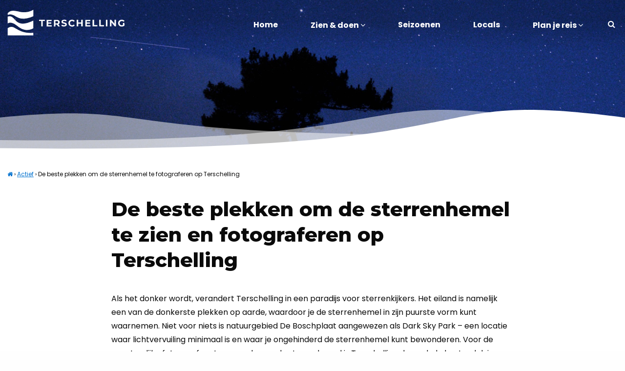

--- FILE ---
content_type: text/html; charset=UTF-8
request_url: https://terschelling.site/de-beste-plekken-om-de-sterrenhemel-te-fotograferen-op-terschelling/
body_size: 9783
content:
<!doctype html>
<html class="no-js"lang="nl-NL">
    <head>
        <meta charset="utf-8">
        <meta http-equiv="x-ua-compatible" content="ie=edge">
        <meta name="viewport" content="width=device-width, initial-scale=1, user-scalable=no">
        
        <link href="https://stackpath.bootstrapcdn.com/font-awesome/4.7.0/css/font-awesome.min.css" rel="stylesheet" integrity="sha384-wvfXpqpZZVQGK6TAh5PVlGOfQNHSoD2xbE+QkPxCAFlNEevoEH3Sl0sibVcOQVnN" crossorigin="anonymous">
        <link rel="stylesheet" href="https://cdnjs.cloudflare.com/ajax/libs/font-awesome/5.11.2/css/solid.min.css" integrity="sha256-8DcgqUGhWHHsTLj1qcGr0OuPbKkN1RwDjIbZ6DKh/RA=" crossorigin="anonymous" />

        <link rel="apple-touch-icon" sizes="57x57" href="https://terschelling.site/wp-content/themes/theme/fav/apple-icon-57x57.png">
        <link rel="apple-touch-icon" sizes="60x60" href="https://terschelling.site/wp-content/themes/theme/fav/apple-icon-60x60.png">
        <link rel="apple-touch-icon" sizes="72x72" href="https://terschelling.site/wp-content/themes/theme/fav/apple-icon-72x72.png">
        <link rel="apple-touch-icon" sizes="76x76" href="https://terschelling.site/wp-content/themes/theme/fav/apple-icon-76x76.png">
        <link rel="apple-touch-icon" sizes="114x114" href="https://terschelling.site/wp-content/themes/theme/fav/apple-icon-114x114.png">
        <link rel="apple-touch-icon" sizes="120x120" href="https://terschelling.site/wp-content/themes/theme/fav/apple-icon-120x120.png">
        <link rel="apple-touch-icon" sizes="144x144" href="https://terschelling.site/wp-content/themes/theme/fav/apple-icon-144x144.png">
        <link rel="apple-touch-icon" sizes="152x152" href="https://terschelling.site/wp-content/themes/theme/fav/apple-icon-152x152.png">
        <link rel="apple-touch-icon" sizes="180x180" href="https://terschelling.site/wp-content/themes/theme/fav/apple-icon-180x180.png">
        <link rel="icon" type="image/png" sizes="192x192"  href="https://terschelling.site/wp-content/themes/theme/fav/android-icon-192x192.png">
        <link rel="icon" type="image/png" sizes="32x32" href="https://terschelling.site/wp-content/themes/theme/fav/favicon-32x32.png">
        <link rel="icon" type="image/png" sizes="96x96" href="https://terschelling.site/wp-content/themes/theme/fav/favicon-96x96.png">
        <link rel="icon" type="image/png" sizes="16x16" href="https://terschelling.site/wp-content/themes/theme/fav/favicon-16x16.png">
        <link rel="manifest" href="https://terschelling.site/wp-content/themes/theme/fav/manifest.json">
        
        <link rel="preconnect" href="https://fonts.googleapis.com">
        <link rel="preconnect" href="https://fonts.gstatic.com" crossorigin>
        <link href="https://fonts.googleapis.com/css2?family=Montserrat:wght@800&family=Poppins:wght@400;700&display=swap" rel="stylesheet">
        
        <meta name="msapplication-TileColor" content="#ffffff">
        <meta name="msapplication-TileImage" content="https://terschelling.site/wp-content/themes/theme/fav/ms-icon-144x144.png">
        <meta name="theme-color" content="#ffffff">
        <meta name="facebook-domain-verification" content="wpgd5qq0cksxu1r7nbtb541lsuuijf" /><meta name='robots' content='index, follow, max-image-preview:large, max-snippet:-1, max-video-preview:-1' />

	<!-- This site is optimized with the Yoast SEO plugin v22.7 - https://yoast.com/wordpress/plugins/seo/ -->
	<title>De beste plekken om de sterrenhemel te fotograferen op Terschelling - Terschelling.site</title>
	<meta name="description" content="Nachtfotografen opgelet: in deze gids vind je de beste plekken om de sterrenhemel te fotograferen op het eiland Terschelling!" />
	<link rel="canonical" href="https://terschelling.site/de-beste-plekken-om-de-sterrenhemel-te-fotograferen-op-terschelling/" />
	<meta property="og:locale" content="nl_NL" />
	<meta property="og:type" content="article" />
	<meta property="og:title" content="De beste plekken om de sterrenhemel te fotograferen op Terschelling - Terschelling.site" />
	<meta property="og:description" content="Nachtfotografen opgelet: in deze gids vind je de beste plekken om de sterrenhemel te fotograferen op het eiland Terschelling!" />
	<meta property="og:url" content="https://terschelling.site/de-beste-plekken-om-de-sterrenhemel-te-fotograferen-op-terschelling/" />
	<meta property="og:site_name" content="Terschelling.site" />
	<meta property="article:publisher" content="https://www.facebook.com/Terschelling.site/" />
	<meta property="article:published_time" content="2023-10-12T14:21:09+00:00" />
	<meta property="article:modified_time" content="2023-10-24T12:49:00+00:00" />
	<meta property="og:image" content="https://terschelling.site/wp-content/uploads/2023/10/dark_sky_park_terschelling_lonely_tree_01-scaled.jpg" />
	<meta property="og:image:width" content="2560" />
	<meta property="og:image:height" content="1440" />
	<meta property="og:image:type" content="image/jpeg" />
	<meta name="author" content="Claude Crobatia" />
	<meta name="twitter:card" content="summary_large_image" />
	<meta name="twitter:label1" content="Geschreven door" />
	<meta name="twitter:data1" content="Claude Crobatia" />
	<script type="application/ld+json" class="yoast-schema-graph">{"@context":"https://schema.org","@graph":[{"@type":"WebPage","@id":"https://terschelling.site/de-beste-plekken-om-de-sterrenhemel-te-fotograferen-op-terschelling/","url":"https://terschelling.site/de-beste-plekken-om-de-sterrenhemel-te-fotograferen-op-terschelling/","name":"De beste plekken om de sterrenhemel te fotograferen op Terschelling - Terschelling.site","isPartOf":{"@id":"https://terschelling.site/#website"},"primaryImageOfPage":{"@id":"https://terschelling.site/de-beste-plekken-om-de-sterrenhemel-te-fotograferen-op-terschelling/#primaryimage"},"image":{"@id":"https://terschelling.site/de-beste-plekken-om-de-sterrenhemel-te-fotograferen-op-terschelling/#primaryimage"},"thumbnailUrl":"https://terschelling.site/wp-content/uploads/2023/10/dark_sky_park_terschelling_lonely_tree_01-scaled.jpg","datePublished":"2023-10-12T14:21:09+00:00","dateModified":"2023-10-24T12:49:00+00:00","author":{"@id":"https://terschelling.site/#/schema/person/a0bf5f91f79381996384d932845f09f1"},"description":"Nachtfotografen opgelet: in deze gids vind je de beste plekken om de sterrenhemel te fotograferen op het eiland Terschelling!","breadcrumb":{"@id":"https://terschelling.site/de-beste-plekken-om-de-sterrenhemel-te-fotograferen-op-terschelling/#breadcrumb"},"inLanguage":"nl-NL","potentialAction":[{"@type":"ReadAction","target":["https://terschelling.site/de-beste-plekken-om-de-sterrenhemel-te-fotograferen-op-terschelling/"]}]},{"@type":"ImageObject","inLanguage":"nl-NL","@id":"https://terschelling.site/de-beste-plekken-om-de-sterrenhemel-te-fotograferen-op-terschelling/#primaryimage","url":"https://terschelling.site/wp-content/uploads/2023/10/dark_sky_park_terschelling_lonely_tree_01-scaled.jpg","contentUrl":"https://terschelling.site/wp-content/uploads/2023/10/dark_sky_park_terschelling_lonely_tree_01-scaled.jpg","width":2560,"height":1440},{"@type":"BreadcrumbList","@id":"https://terschelling.site/de-beste-plekken-om-de-sterrenhemel-te-fotograferen-op-terschelling/#breadcrumb","itemListElement":[{"@type":"ListItem","position":1,"name":"","item":"https://terschelling.site/"},{"@type":"ListItem","position":2,"name":"Actief","item":"https://terschelling.site/actief/"},{"@type":"ListItem","position":3,"name":"De beste plekken om de sterrenhemel te fotograferen op Terschelling"}]},{"@type":"WebSite","@id":"https://terschelling.site/#website","url":"https://terschelling.site/","name":"Terschelling.site","description":"Zie, proef, voel, hoor, ruik &amp; ervaar het mooiste Waddeneiland!","potentialAction":[{"@type":"SearchAction","target":{"@type":"EntryPoint","urlTemplate":"https://terschelling.site/?s={search_term_string}"},"query-input":"required name=search_term_string"}],"inLanguage":"nl-NL"},{"@type":"Person","@id":"https://terschelling.site/#/schema/person/a0bf5f91f79381996384d932845f09f1","name":"Claude Crobatia"}]}</script>
	<!-- / Yoast SEO plugin. -->


<link rel="stylesheet" href="https://terschelling.site/wp-content/themes/theme/style.css?ver=0.4">
<link rel="stylesheet" href="https://terschelling.site/wp-content/themes/theme/dist/styles/main.css?ver=0.4">
<link rel="stylesheet" href="https://terschelling.site/wp-includes/css/dist/block-library/style.min.css?ver=6.4.7">
<style id='classic-theme-styles-inline-css' type='text/css'>
/*! This file is auto-generated */
.wp-block-button__link{color:#fff;background-color:#32373c;border-radius:9999px;box-shadow:none;text-decoration:none;padding:calc(.667em + 2px) calc(1.333em + 2px);font-size:1.125em}.wp-block-file__button{background:#32373c;color:#fff;text-decoration:none}
</style>
<style id='global-styles-inline-css' type='text/css'>
body{--wp--preset--color--black: #000000;--wp--preset--color--cyan-bluish-gray: #abb8c3;--wp--preset--color--white: #ffffff;--wp--preset--color--pale-pink: #f78da7;--wp--preset--color--vivid-red: #cf2e2e;--wp--preset--color--luminous-vivid-orange: #ff6900;--wp--preset--color--luminous-vivid-amber: #fcb900;--wp--preset--color--light-green-cyan: #7bdcb5;--wp--preset--color--vivid-green-cyan: #00d084;--wp--preset--color--pale-cyan-blue: #8ed1fc;--wp--preset--color--vivid-cyan-blue: #0693e3;--wp--preset--color--vivid-purple: #9b51e0;--wp--preset--gradient--vivid-cyan-blue-to-vivid-purple: linear-gradient(135deg,rgba(6,147,227,1) 0%,rgb(155,81,224) 100%);--wp--preset--gradient--light-green-cyan-to-vivid-green-cyan: linear-gradient(135deg,rgb(122,220,180) 0%,rgb(0,208,130) 100%);--wp--preset--gradient--luminous-vivid-amber-to-luminous-vivid-orange: linear-gradient(135deg,rgba(252,185,0,1) 0%,rgba(255,105,0,1) 100%);--wp--preset--gradient--luminous-vivid-orange-to-vivid-red: linear-gradient(135deg,rgba(255,105,0,1) 0%,rgb(207,46,46) 100%);--wp--preset--gradient--very-light-gray-to-cyan-bluish-gray: linear-gradient(135deg,rgb(238,238,238) 0%,rgb(169,184,195) 100%);--wp--preset--gradient--cool-to-warm-spectrum: linear-gradient(135deg,rgb(74,234,220) 0%,rgb(151,120,209) 20%,rgb(207,42,186) 40%,rgb(238,44,130) 60%,rgb(251,105,98) 80%,rgb(254,248,76) 100%);--wp--preset--gradient--blush-light-purple: linear-gradient(135deg,rgb(255,206,236) 0%,rgb(152,150,240) 100%);--wp--preset--gradient--blush-bordeaux: linear-gradient(135deg,rgb(254,205,165) 0%,rgb(254,45,45) 50%,rgb(107,0,62) 100%);--wp--preset--gradient--luminous-dusk: linear-gradient(135deg,rgb(255,203,112) 0%,rgb(199,81,192) 50%,rgb(65,88,208) 100%);--wp--preset--gradient--pale-ocean: linear-gradient(135deg,rgb(255,245,203) 0%,rgb(182,227,212) 50%,rgb(51,167,181) 100%);--wp--preset--gradient--electric-grass: linear-gradient(135deg,rgb(202,248,128) 0%,rgb(113,206,126) 100%);--wp--preset--gradient--midnight: linear-gradient(135deg,rgb(2,3,129) 0%,rgb(40,116,252) 100%);--wp--preset--font-size--small: 13px;--wp--preset--font-size--medium: 20px;--wp--preset--font-size--large: 36px;--wp--preset--font-size--x-large: 42px;--wp--preset--spacing--20: 0.44rem;--wp--preset--spacing--30: 0.67rem;--wp--preset--spacing--40: 1rem;--wp--preset--spacing--50: 1.5rem;--wp--preset--spacing--60: 2.25rem;--wp--preset--spacing--70: 3.38rem;--wp--preset--spacing--80: 5.06rem;--wp--preset--shadow--natural: 6px 6px 9px rgba(0, 0, 0, 0.2);--wp--preset--shadow--deep: 12px 12px 50px rgba(0, 0, 0, 0.4);--wp--preset--shadow--sharp: 6px 6px 0px rgba(0, 0, 0, 0.2);--wp--preset--shadow--outlined: 6px 6px 0px -3px rgba(255, 255, 255, 1), 6px 6px rgba(0, 0, 0, 1);--wp--preset--shadow--crisp: 6px 6px 0px rgba(0, 0, 0, 1);}:where(.is-layout-flex){gap: 0.5em;}:where(.is-layout-grid){gap: 0.5em;}body .is-layout-flow > .alignleft{float: left;margin-inline-start: 0;margin-inline-end: 2em;}body .is-layout-flow > .alignright{float: right;margin-inline-start: 2em;margin-inline-end: 0;}body .is-layout-flow > .aligncenter{margin-left: auto !important;margin-right: auto !important;}body .is-layout-constrained > .alignleft{float: left;margin-inline-start: 0;margin-inline-end: 2em;}body .is-layout-constrained > .alignright{float: right;margin-inline-start: 2em;margin-inline-end: 0;}body .is-layout-constrained > .aligncenter{margin-left: auto !important;margin-right: auto !important;}body .is-layout-constrained > :where(:not(.alignleft):not(.alignright):not(.alignfull)){max-width: var(--wp--style--global--content-size);margin-left: auto !important;margin-right: auto !important;}body .is-layout-constrained > .alignwide{max-width: var(--wp--style--global--wide-size);}body .is-layout-flex{display: flex;}body .is-layout-flex{flex-wrap: wrap;align-items: center;}body .is-layout-flex > *{margin: 0;}body .is-layout-grid{display: grid;}body .is-layout-grid > *{margin: 0;}:where(.wp-block-columns.is-layout-flex){gap: 2em;}:where(.wp-block-columns.is-layout-grid){gap: 2em;}:where(.wp-block-post-template.is-layout-flex){gap: 1.25em;}:where(.wp-block-post-template.is-layout-grid){gap: 1.25em;}.has-black-color{color: var(--wp--preset--color--black) !important;}.has-cyan-bluish-gray-color{color: var(--wp--preset--color--cyan-bluish-gray) !important;}.has-white-color{color: var(--wp--preset--color--white) !important;}.has-pale-pink-color{color: var(--wp--preset--color--pale-pink) !important;}.has-vivid-red-color{color: var(--wp--preset--color--vivid-red) !important;}.has-luminous-vivid-orange-color{color: var(--wp--preset--color--luminous-vivid-orange) !important;}.has-luminous-vivid-amber-color{color: var(--wp--preset--color--luminous-vivid-amber) !important;}.has-light-green-cyan-color{color: var(--wp--preset--color--light-green-cyan) !important;}.has-vivid-green-cyan-color{color: var(--wp--preset--color--vivid-green-cyan) !important;}.has-pale-cyan-blue-color{color: var(--wp--preset--color--pale-cyan-blue) !important;}.has-vivid-cyan-blue-color{color: var(--wp--preset--color--vivid-cyan-blue) !important;}.has-vivid-purple-color{color: var(--wp--preset--color--vivid-purple) !important;}.has-black-background-color{background-color: var(--wp--preset--color--black) !important;}.has-cyan-bluish-gray-background-color{background-color: var(--wp--preset--color--cyan-bluish-gray) !important;}.has-white-background-color{background-color: var(--wp--preset--color--white) !important;}.has-pale-pink-background-color{background-color: var(--wp--preset--color--pale-pink) !important;}.has-vivid-red-background-color{background-color: var(--wp--preset--color--vivid-red) !important;}.has-luminous-vivid-orange-background-color{background-color: var(--wp--preset--color--luminous-vivid-orange) !important;}.has-luminous-vivid-amber-background-color{background-color: var(--wp--preset--color--luminous-vivid-amber) !important;}.has-light-green-cyan-background-color{background-color: var(--wp--preset--color--light-green-cyan) !important;}.has-vivid-green-cyan-background-color{background-color: var(--wp--preset--color--vivid-green-cyan) !important;}.has-pale-cyan-blue-background-color{background-color: var(--wp--preset--color--pale-cyan-blue) !important;}.has-vivid-cyan-blue-background-color{background-color: var(--wp--preset--color--vivid-cyan-blue) !important;}.has-vivid-purple-background-color{background-color: var(--wp--preset--color--vivid-purple) !important;}.has-black-border-color{border-color: var(--wp--preset--color--black) !important;}.has-cyan-bluish-gray-border-color{border-color: var(--wp--preset--color--cyan-bluish-gray) !important;}.has-white-border-color{border-color: var(--wp--preset--color--white) !important;}.has-pale-pink-border-color{border-color: var(--wp--preset--color--pale-pink) !important;}.has-vivid-red-border-color{border-color: var(--wp--preset--color--vivid-red) !important;}.has-luminous-vivid-orange-border-color{border-color: var(--wp--preset--color--luminous-vivid-orange) !important;}.has-luminous-vivid-amber-border-color{border-color: var(--wp--preset--color--luminous-vivid-amber) !important;}.has-light-green-cyan-border-color{border-color: var(--wp--preset--color--light-green-cyan) !important;}.has-vivid-green-cyan-border-color{border-color: var(--wp--preset--color--vivid-green-cyan) !important;}.has-pale-cyan-blue-border-color{border-color: var(--wp--preset--color--pale-cyan-blue) !important;}.has-vivid-cyan-blue-border-color{border-color: var(--wp--preset--color--vivid-cyan-blue) !important;}.has-vivid-purple-border-color{border-color: var(--wp--preset--color--vivid-purple) !important;}.has-vivid-cyan-blue-to-vivid-purple-gradient-background{background: var(--wp--preset--gradient--vivid-cyan-blue-to-vivid-purple) !important;}.has-light-green-cyan-to-vivid-green-cyan-gradient-background{background: var(--wp--preset--gradient--light-green-cyan-to-vivid-green-cyan) !important;}.has-luminous-vivid-amber-to-luminous-vivid-orange-gradient-background{background: var(--wp--preset--gradient--luminous-vivid-amber-to-luminous-vivid-orange) !important;}.has-luminous-vivid-orange-to-vivid-red-gradient-background{background: var(--wp--preset--gradient--luminous-vivid-orange-to-vivid-red) !important;}.has-very-light-gray-to-cyan-bluish-gray-gradient-background{background: var(--wp--preset--gradient--very-light-gray-to-cyan-bluish-gray) !important;}.has-cool-to-warm-spectrum-gradient-background{background: var(--wp--preset--gradient--cool-to-warm-spectrum) !important;}.has-blush-light-purple-gradient-background{background: var(--wp--preset--gradient--blush-light-purple) !important;}.has-blush-bordeaux-gradient-background{background: var(--wp--preset--gradient--blush-bordeaux) !important;}.has-luminous-dusk-gradient-background{background: var(--wp--preset--gradient--luminous-dusk) !important;}.has-pale-ocean-gradient-background{background: var(--wp--preset--gradient--pale-ocean) !important;}.has-electric-grass-gradient-background{background: var(--wp--preset--gradient--electric-grass) !important;}.has-midnight-gradient-background{background: var(--wp--preset--gradient--midnight) !important;}.has-small-font-size{font-size: var(--wp--preset--font-size--small) !important;}.has-medium-font-size{font-size: var(--wp--preset--font-size--medium) !important;}.has-large-font-size{font-size: var(--wp--preset--font-size--large) !important;}.has-x-large-font-size{font-size: var(--wp--preset--font-size--x-large) !important;}
.wp-block-navigation a:where(:not(.wp-element-button)){color: inherit;}
:where(.wp-block-post-template.is-layout-flex){gap: 1.25em;}:where(.wp-block-post-template.is-layout-grid){gap: 1.25em;}
:where(.wp-block-columns.is-layout-flex){gap: 2em;}:where(.wp-block-columns.is-layout-grid){gap: 2em;}
.wp-block-pullquote{font-size: 1.5em;line-height: 1.6;}
</style>
<link rel="stylesheet" href="https://terschelling.site/wp-content/plugins/contact-form-7/includes/css/styles.css?ver=5.9.5">
<link rel="stylesheet" href="https://terschelling.site/wp-content/plugins/mailjet-for-wordpress/src/widgetformbuilder/css/front-widget.css?ver=5.5.3">
		<style type="text/css" id="wp-custom-css">
			.alert-bar{
	display: none;
}		</style>
		

        <script>
            theme_directory = "https://terschelling.site/wp-content/themes/theme";
        </script>

        <!-- YesWeTrack GTM Script -->
        <script>(function(w,d,s,l,i){w[l]=w[l]||[];w[l].push({'gtm.start':new Date().getTime(),event:'gtm.js'});var f=d.getElementsByTagName(s)[0],j=d.createElement(s),dl=l!='dataLayer'?'&l='+l:'';j.async=true;j.src='https://ywt.terschelling.site/dpmsrhrp.js?id='+i+dl;f.parentNode.insertBefore(j,f);})(window,document,'script','dataLayer','GTM-KX8GRPS');</script>
        <!-- End YesWeTrack GTM Script -->

    </head>
    <body id="body"class="post-template-default single single-post postid-5618 single-format-standard de-beste-plekken-om-de-sterrenhemel-te-fotograferen-op-terschelling">

    <!--[if lt IE 8]>
        <p class="browserupgrade">You are using an <strong>outdated</strong> browser. Please <a href="http://browsehappy.com/">upgrade your browser</a> to improve your experience.</p>
    <![endif]-->
    <!-- YesWeTrack GTM Script (noscript)-->
    <noscript><iframe src="https://ywt.terschelling.site/ns.html?id=GTM-KX8GRPS" height="0" width="0" style="display:none;visibility:hidden"></iframe></noscript>
    <!-- End YesWeTrack GTM Script (noscript)--><div class="overlay"></div>

<header>
    <div class="row">
        <div class="large-12 columns">
            <div class="logo anim" data-anim="fadeLeft">
                <a href="https://terschelling.site">
                    <img class="logo-white" src="https://terschelling.site/wp-content/themes/theme/source/images/logo.svg" alt="Terschelling logo">
                    <img style="display: none" class="logo-blue" src="https://terschelling.site/wp-content/themes/theme/source/images/logo-blue.svg" alt="Terschelling logo">
                </a>
            </div>

            <div id="nav-icon3">
                <span></span>
                <span></span>
                <span></span>
                <span></span>
            </div>

            <div class="search search--mobile">
                <div class="icon">
                    <i class="fa fa-search" aria-hidden="true"></i>
                </div>
                <div class="searchbox">
                    <form role="search" method="get" class="search-form" action="https://terschelling.site">
                        <label>
                            <span class="screen-reader-text">Zoeken naar:</span>
                            <input type="search" class="search-field" placeholder="Waar ben je naar op zoek?" value="" name="s">
                        </label>
                        <button type="submit" class="search-submit"><i class="fa fa-search" aria-hidden="true"></i></button>
                    </form>
                </div>
            </div>

            <ul class="menu-items"><ul id="menu-hoofdmenu" class="menu"><li class="menu-item menu-home"><a href="http://terschelling.site/">Home</a></li>
<li class="double-down menu-item menu-item-has-children menu-zien-doen"><a href="https://terschelling.site/zien-doen/">Zien &#038; doen <i class="fa fa-angle-down"></i></a>
<ul class="sub-menu">
	<li class="menu-item menu-actief"><a href="https://terschelling.site/actief/">Actief</a></li>
	<li class="menu-item menu-natuur"><a href="https://terschelling.site/natuur/">Natuur</a></li>
	<li class="menu-item menu-dark-sky"><a href="https://terschelling.site/darkskyterschelling/">Dark Sky</a></li>
	<li class="menu-item menu-food"><a href="https://terschelling.site/food/">Food</a></li>
	<li class="menu-item menu-cultuur"><a href="https://terschelling.site/cultuur/">Cultuur</a></li>
	<li class="menu-item menu-rust"><a href="https://terschelling.site/rust/">Rust</a></li>
	<li class="menu-item menu-fietsen"><a href="https://terschelling.site/fietsen-op-terschelling/">Fietsen</a></li>
	<li class="menu-item menu-wandelen"><a href="https://terschelling.site/wandelen/">Wandelen</a></li>
	<li class="menu-item menu-met-kinderen"><a href="https://terschelling.site/met-kinderen/">Met kinderen</a></li>
	<li class="menu-item menu-zen-op-terschelling"><a href="https://terschelling.site/zenopterschelling/">Zen op Terschelling</a></li>
	<li class="show-all menu-item menu-bekijk-alles-van-zien-doen"><a href="https://terschelling.site/zien-doen/"><i class="fa fa-plus"></i> Bekijk alles van zien &#038; doen</a></li>
</ul>
</li>
<li class="menu-item menu-seizoenen"><a href="https://terschelling.site/seizoenen/">Seizoenen</a></li>
<li class="menu-item menu-locals"><a href="https://terschelling.site/locals/">Locals</a></li>
<li class="menu-item menu-item-has-children menu-plan-je-reis"><a href="https://terschelling.site/plan-je-reis/">Plan je reis <i class="fa fa-angle-down"></i></a>
<ul class="sub-menu">
	<li class="menu-item menu-verblijf"><a href="https://terschelling.site/verblijf/">Verblijf</a></li>
	<li class="menu-item menu-praktische-informatie"><a href="https://terschelling.site/praktische-informatie/">Praktische informatie</a></li>
	<li class="menu-item menu-dorpen-op-terschelling"><a href="https://terschelling.site/dorpen-terschelling/">Dorpen op Terschelling</a></li>
</ul>
</li>
</ul>
                
                <li class="search">
                    <div class="icon"><i class="fa fa-search" aria-hidden="true"></i><!-- <i class="fa fa-times" aria-hidden="true"></i> --></div>

                    <div class="searchbox">
                        <form role="search" method="get" class="search-form" action="https://terschelling.site">
                            <label>
                                <span class="screen-reader-text">Zoeken naar:</span>
                                <input type="search" class="search-field" placeholder="Waar ben je naar op zoek?" value="" name="s">
                            </label>
                            <button type="submit" class="search-submit"><i class="fa fa-search" aria-hidden="true"></i></button>
                       </form>
                    </div>
                </li>            </ul>
        </div>
    </div>
</header>

<style>
    .darksky .menu-items {
        display: none;
    }

    .darksky #nav-icon3 {
       display: none;
    }
</style>
    <div id="vertical-loader" class="vertical-loader"></div>            <div class="spacer small" style="width: 100%; float: left; height: 365px;">&nbsp;</div>            <section class="hero small" style="background: url(https://terschelling.site/wp-content/uploads/2023/10/dark_sky_park_terschelling_lonely_tree_01-scaled.jpg)center center no-repeat; background-size: cover;">
            </section>
    <div class="wave">
        <div class="row">        </div>
        
        <img class="wave-img" src="https://terschelling.site/wp-content/themes/theme/source/images/wave.svg" alt="">
    </div>                <div class="first-div"><section class="pagina-content bg-white">
    <div class="row">
        <div class="large-12 columns"><p id="breadcrumbs"><span><span><a href="https://terschelling.site/"><i class='fa fa-home'></i></a></span> › <span><a href="https://terschelling.site/actief/">Actief</a></span> › <span class="breadcrumb_last" aria-current="page">De beste plekken om de sterrenhemel te fotograferen op Terschelling</span></span></p>
        </div>

        <div class="large-8 large-push-2 columns">
            <div class="top">
                <div class="subtitel"></div>

                <h1 class="titel anim" data-anim="fadeRight">De beste plekken om de sterrenhemel te zien en fotograferen op Terschelling</h1>
            </div>
        </div>
    </div>
</section>                </div><section class="tekst pagina-content bg-wit ">
    <div class="pagina-content-wrapper">
        <div class="row">

            <div class="large-8 large-push-2 columns">
                <h3></h3>

                <div class="content"><p><span style="font-weight: 400;">Als het donker wordt, verandert Terschelling in een paradijs voor sterrenkijkers. Het eiland is namelijk een van de donkerste plekken op aarde, waardoor je de sterrenhemel in zijn puurste vorm kunt waarnemen. Niet voor niets is natuurgebied De Boschplaat aangewezen als Dark Sky Park – een locatie waar lichtvervuiling minimaal is en waar je ongehinderd de sterrenhemel kunt bewonderen. Voor de avontuurlijke fotograaf met een zwak voor de sterrenhemel is Terschelling dan ook de beste plek in Nederland om de sterren te fotograferen. Hier zijn vijf locaties op het eiland die je niet mag missen.</span></p>
<h2><span style="font-weight: 400;">Dark Sky Park in natuurgebied De Boschplaat</span></h2>
<p><span style="font-weight: 400;">De Boschplaat is een van de meest afgelegen delen van Terschelling. Je voelt je hier alsof je op een andere planeet bent geland. Het duingebied is extreem donker, waardoor de Melkweg en sterrenstelsels als juweeltjes aan de hemel schitteren. Met een statief en een camera met lange sluitertijd kun je hier betoverende beelden schieten. Onderschat de kracht van het maanlicht niet – de reflectie op de duinen kan je foto&#8217;s een extra dimensie geven. Wil je echt voor de donkere sterrenhemel gaan? Plan je bezoek dan rond de nieuwe maan, wanneer de lucht het donkerst is.</span></p>
<h2><span style="font-weight: 400;">De Waddenzee</span></h2>
<p><span style="font-weight: 400;">De Waddenzee biedt fotografen twee bijzondere fotomomenten. Bij laagwater verandert de zee in een spiegel die de sterren helder reflecteert. Je foto toont dus niet alleen de hemel, maar ook de weerspiegeling ervan. Het water werkt als een natuurlijke reflector die elke ster en elk sterrenstelsel verdubbelt. Daarnaast komt het soms voor dat er zeevonk in het water aanwezig is. Deze kleine alg geeft door een chemische reactie blauw licht wanneer het water beweegt. Om deze magische momenten vast te leggen, kun je het beste gebruik maken van een groothoeklens. </span></p>

                </div>
            </div>

        </div>
    </div>
</section><section class="ingesloten_tekst pagina-content bg-white ">
    <div class="row">

        <div class="large-8 large-push-2 columns">

            <div class="ingesloten anim" data-anim="fadeDown">
                <div class="content">"Het is fantastisch om 's nachts op Terschelling te fotograferen en de Melkweg of Orion mooi vast te leggen. Maar ook om gewoon te genieten van de heldere sterrenhemel en soms een vallende ster voorbij te zien komen." – Fotograaf Marjolein van Roosmalen
                </div>
            </div>

        </div>

    </div>
</section><section class="afbeeldingen-slider pagina-content bg-white ">
    <div class="row">

        <div class="large-8 large-push-2 columns">
            <div class="afbeeldingen_slider">                    <div class="single-afbeelding">
                        <div class="head liquid">
                            <img src="https://terschelling.site/wp-content/uploads/2023/10/Dark_Sky_Park_terschelling_Marjolein_van_Roosmalen_02-scaled.jpg" alt="Dark Sky Park Terschelling West Marjolein van Roosmalen">
                        </div>
                        <div class="auteur">Marjolein van Roosmalen</div>
                    </div>            </div>
        </div>

    </div>
</section>

<style>
    .afbeeldingen-slider .head {
        aspect-ratio: 877/550;
        width: 100%;
        max-height: 550px;
        min-height: 240px;
        height: auto;
    }
</style><section class="tekst pagina-content bg-wit ">
    <div class="pagina-content-wrapper">
        <div class="row">

            <div class="large-8 large-push-2 columns">
                <h3></h3>

                <div class="content"><h2><span style="font-weight: 400;">Vuurtoren Brandaris</span></h2>
<p><span style="font-weight: 400;">Je kunt er simpelweg niet omheen: de Brandaris is het meest iconische bouwwerk van Terschelling. De vuurtoren dient als een prachtig ankerpunt in je sterrenfotografie. Terwijl de toren zelf door minimale verlichting sfeervol wordt belicht, blijft de achtergrond donker genoeg om de sterrenhemel tot zijn recht te laten komen. Hier kun je experimenteren met compositie en perspectief, om een dynamische balans tussen de vuurtoren en de sterren te creëren.</span></p>
<h2><span style="font-weight: 400;">Het Drenkelingenhuisje</span></h2>
<p><span style="font-weight: 400;">Vergeet niet een bezoek te brengen aan het Drenkelingenhuisje! Dit kleine houten huisje op de Boschplaat diende ooit als toevluchtsoord voor schipbreukelingen. Tegenwoordig biedt het een uniek decor voor je sterrenfotografie. De structuur van het hout en de vorm van het huisje geven je foto&#8217;s een bijzondere compositie. Kies voor een laag perspectief om zowel het huisje als de sterren in één frame te vangen en zo een verbinding te leggen tussen hemel en aarde.</span></p>
<h2><span style="font-weight: 400;">De Lonely Tree</span></h2>
<p><span style="font-weight: 400;">Als je op zoek bent naar een minimalistische maar sfeervolle compositie, ga dan langs bij de Lonely Tree bij het meertje van Hee. Deze eenzame boom is een krachtig visueel element tegen de sterrenhemel. Met de juiste instellingen kun je de boom als silhouet gebruiken, waardoor hij lijkt op te gaan in de Melkweg. Dit zorgt voor een poëtische manier om de relatie tussen leven op aarde en de oneindigheid van het universum vast te leggen.</span></p>
<p><span style="font-weight: 400;">Los van deze vijf locaties is er nog veel meer moois te zien. Vanwege de minimale lichtvervuiling is vrijwel elke uithoek geschikt om de sterrenhemel in beeld te brengen. Kortom, waar je ook op Terschelling</span><span style="font-weight: 400;"> je statief neerzet, het hele eiland is <a href="https://terschelling.site/dark-sky-park-nederland-in-natuurgebied-de-boschplaat/">dankzij de ultieme duisternis</a> een fantastisch canvas voor nachtfotografie. Lees in ons <a href="https://terschelling.site/eilander-melis-de-vries-zette-nederlands-mooiste-nachthemel-op-de-kaart/">interview met eilander Melis de Vries</a> alles over hoe Dark Sky Park Terschelling is ontstaan en wat dit gebied zo bijzonder maakt. </span></p>
<p><span style="font-weight: 400;">Tip: Ben je van plan om op het eiland te overnachten en er &#8217;s nachts op uit te gaan om de sterren te fotograferen? Er zijn speciale <a href="https://www.vvvterschelling.nl/arrangementen/dark-sky-arrangement/" target="_blank" rel="noopener">Dark Sky arrangementen</a> beschikbaar, met leuke extra&#8217;s!</span></p>

                </div>
            </div>

        </div>
    </div>
</section><section class="pagina-content bg-white">
    <div class="row">
        <div class="large-8 large-push-2 columns">
            <hr class="black">

            <div class="bottom">
                <div class="small-titel">Leuk artikel?</div>

                <div class="share-with-friends">
                    <span class="tekst">Deel dit met vrienden</span>
                    <div class="socials">
                        <a href="http://www.facebook.com/sharer.php?u=https://terschelling.site/de-beste-plekken-om-de-sterrenhemel-te-fotograferen-op-terschelling/" onclick="window.open(this.href, 'Facebook share', 'left=20,top=20,width=500,height=500,toolbar=1,resizable=0'); return false;"><img src="https://terschelling.site/wp-content/themes/theme/dist/images/socials/facebook-black.svg" alt="" class="anim" data-anim="fadeRight" data-speed="300"></a>
                        <a href="https://www.linkedin.com/shareArticle?mini=true&url="><img src="https://terschelling.site/wp-content/themes/theme/dist/images/socials/linkedin-black.svg" alt="" class="anim" data-anim="fadeRight" data-speed="400"></a>
                        <a href="https://twitter.com/share?url=https://terschelling.site/de-beste-plekken-om-de-sterrenhemel-te-fotograferen-op-terschelling/&amp;text=De beste plekken om de sterrenhemel te fotograferen op Terschelling... &amp;hashtags=Terschelling"><img src="https://terschelling.site/wp-content/themes/theme/dist/images/socials/twitterblack.svg" alt="" class="anim" data-anim="fadeRight" data-speed="500"></a>

                        <a href="mailto:?subject=De beste plekken om de sterrenhemel te fotograferen op Terschelling&amp;body=De beste plekken om de sterrenhemel te fotograferen op Terschellinghttps://terschelling.site/de-beste-plekken-om-de-sterrenhemel-te-fotograferen-op-terschelling/."><img src="https://terschelling.site/wp-content/themes/theme/dist/images/socials/emailblack.svg" alt="" class="anim" data-anim="fadeRight" data-speed="500"></a>

                        <a href="whatsapp://send?text=De beste plekken om de sterrenhemel te fotograferen op Terschellinghttps://terschelling.site/de-beste-plekken-om-de-sterrenhemel-te-fotograferen-op-terschelling/" data-action="share/whatsapp/share"><img src="https://terschelling.site/wp-content/themes/theme/dist/images/socials/whatsappblack.svg" alt="" class="anim" data-anim="fadeRight" data-speed="500"></a>


                    </div>
                </div>
            </div>
        </div>
    </div>
</section><section class="footer">
    <div class="row">
        <div class="large-5 columns medium-4">
            <img src="https://terschelling.site/wp-content/themes/theme/source/images/logo-blue.svg" alt="Terschelling logo" class="footer-logo anim" data-anim="fadeLeft">

            <div class="footer-tekst">Terschelling.site is de officiële website voor Terschelling als toeristische bestemming. De website wordt beheerd door TerschellingPartners. Lees meer <a href="
http://terschelling.site/over-terschellingpartners/
" target="_blank">over TerschellingPartners</a> en maak kennis met het schitterende Waddeneiland Terschelling.
            </div>

            <div class="social-media">
                <div class="socials-wrap anim" data-anim="fadeDown">                    <a href="https://www.facebook.com/Terschelling.site/" target="_blank">
                        <img src="https://terschelling.site/wp-content/themes/theme/source/images/socials/facebook-black.svg" alt="">
                    </a>                    <a href="https://www.instagram.com/terschelling.site/" target="_blank">
                        <img src="https://terschelling.site/wp-content/themes/theme/source/images/socials/instagram-black.svg" alt="">
                    </a>                    <a href="" target="_blank">
                        <img src="https://terschelling.site/wp-content/themes/theme/source/images/socials/twitterblack.svg" alt="">
                    </a>                </div>
            </div>
        </div>

        <div class="large-3 large-offset-1 medium-4 small-6 columns">
            <ul class="menu-items">                    <li><a class=""  href="https://terschelling.site/actief/">Actief</a></li>                    <li><a class=""  href="https://terschelling.site/food/">Food</a></li>                    <li><a class=""  href="https://terschelling.site/rust/">Rust</a></li>                    <li><a class=""  href="https://terschelling.site/wandelen/">Wandelen</a></li>                    <li><a class=""  href="https://terschelling.site/natuur/">Natuur</a></li>                    <li><a class=""  href="https://terschelling.site/cultuur/">Cultuur</a></li>                    <li><a class=""  href="https://terschelling.site/fietsen-op-terschelling/">Fietsen</a></li>                    <li><a class=""  href="https://terschelling.site/met-kinderen/">Met kinderen</a></li>                    <li><a class=""  href="https://terschelling.site/dorpen-terschelling/">Dorpen op Terschelling</a></li>            </ul>
        </div>

        <div class="large-3 medium-4 small-6 columns">
            <ul class="menu-items">                    <li><a class=""  href="https://terschelling.site/nieuws/">Nieuws</a></li>                    <li><a class=""  href="https://terschelling.site/colofon/">Colofon</a></li>                    <li><a class=""  href="https://terschelling.site/pers/">Pers</a></li>                    <li><a class=""  href="https://terschelling.site/over-terschellingpartners/">Over TerschellingPartners</a></li>                    <li><a class=""  href="https://terschelling.site/ondernemers/">Voor ondernemers</a></li>                    <li><a class=""  href="https://terschelling.site/contact/">Contact</a></li>                    <li><a class=""  href="https://terschelling.site/privacy-en-cookieverklaring/">Privacy- en Cookieverklaring</a></li>                    <li><a class=""  href="https://terschelling.site/gebruiksvoorwaarden/">Gebruiksvoorwaarden</a></li>            </ul>
        </div>

        <div class="large-12 columns">
            <hr class="white">

            <div class="copy">&copy;2026, Terschelling.site</div>
        </div>

    </div>
</section><script type="text/javascript" src="https://terschelling.site/wp-includes/js/jquery/jquery.min.js?ver=3.7.1" id="jquery-core-js"></script>
<script type="text/javascript" src="https://terschelling.site/wp-includes/js/jquery/jquery-migrate.min.js?ver=3.4.1" id="jquery-migrate-js"></script>
<script type="text/javascript" src="https://terschelling.site/wp-content/themes/theme/dist/scripts/main.js?ver=0.4" id="clarkson_main-js"></script>
<script type="text/javascript" src="https://terschelling.site/wp-content/plugins/contact-form-7/includes/swv/js/index.js?ver=5.9.5" id="swv-js"></script>
<script type="text/javascript" id="contact-form-7-js-extra">
/* <![CDATA[ */
var wpcf7 = {"api":{"root":"https:\/\/terschelling.site\/wp-json\/","namespace":"contact-form-7\/v1"},"cached":"1"};
/* ]]> */
</script>
<script type="text/javascript" src="https://terschelling.site/wp-content/plugins/contact-form-7/includes/js/index.js?ver=5.9.5" id="contact-form-7-js"></script>
<script type="text/javascript" id="wp_mailjet_form_builder_widget-front-script-js-extra">
/* <![CDATA[ */
var mjWidget = {"ajax_url":"https:\/\/terschelling.site\/wp-admin\/admin-ajax.php"};
/* ]]> */
</script>
<script type="text/javascript" src="https://terschelling.site/wp-content/plugins/mailjet-for-wordpress/src/widgetformbuilder/js/front-widget.js?ver=6.4.7" id="wp_mailjet_form_builder_widget-front-script-js"></script>


</body>
</html>


<script>
jQuery(document).ready(function(){

    if(jQuery(".get_video").length) {
        jQuery('.get_video').each(function(){
            desktop = jQuery(this).attr('data-desktop');
            mobile = jQuery(this).attr('data-mobile');

            if(jQuery('body').outerWidth() > 600) {
                console.log('big');
                vid = desktop;

                jQuery(this).attr('src', vid);
            }
        });
    }
});
</script>

<script>
    (function($){
        $('.scrollDown').click(function(){
            $('html,body').animate({
              scrollTop: $('#scrollToDiv').offset().top
            },'slow');
        });
    })(jQuery);
</script>

<script>
    (function($){
        $('.js-collapsible').click(function() {
            // Toggle the visibility of the FAQ item content
            $(this).siblings('.js-collapsible-panel').slideToggle();
            
            // Toggle the arrow icon in the title
            $(this).find('svg').toggleClass('rotate');
        });
    })(jQuery);
</script>

<script>
     (function($){
        if($('.hero.landing').length) {
            const $video = $('#video');
            const $sound = $('#video-sound');
            const $unmuteIcon = $('#unmute');
            const $muteIcon = $('#mute');

            $sound.on('click', function() {
                $video.prop('muted', !$video.prop('muted'));
                $unmuteIcon.toggle();
                $muteIcon.toggle();
            });
        }
    })(jQuery);
</script>
<!--
Performance optimized by W3 Total Cache. Learn more: https://www.boldgrid.com/w3-total-cache/


Served from: terschelling.site @ 2026-01-30 15:31:02 by W3 Total Cache
-->

--- FILE ---
content_type: text/css
request_url: https://terschelling.site/wp-content/themes/theme/style.css?ver=0.4
body_size: 656
content:
/*
Theme Name: Dutch Blue Basic Theme
Author: Dutch Blue
Author URI: https://www.dutchblue.nl
Description: A modern Twig based theme
Version: 0.4
License: GNU General Public License v3
License URI: http://www.gnu.org/licenses/gpl-3.0.html
*/

.hero.solid {
    background-color: #0071ce !important;
    height: 400px;
}

.spacer.solid {
    height: 280px;
}

@media (max-width: 1200px) {
    .spacer.solid {
        height: 120px;
    }
}

header.no-shadow {
    background: none;
}

.content h2 {
	font-size: 28px;
}

.search.search--mobile {
    display: none;
}

.header .menu-items li.search {
    display: none;
}

header .search input[type=search]::placeholder {
    color: #aeaeae;
    opacity: 1;
}

@media (max-width: 1200px) {
    header .menu-items li.search {
        display: none;
    }

    header .search .icon {
        display: block;
    }

    header .search.search--mobile {
        display: block;
        position: absolute;
        right: 90px;
        top: 31px;
        z-index: 999999;
    }

    header .search.search--mobile .icon {
        display: block;
        width: 25px;
        height: 25px;
        font-size: 25px;
        margin-top: 0;
    }

    header .search.search--mobile .searchbox {
        position: absolute;
        top: 50%;
        width: 300px;
        background: #fff;
        border-radius: 0;
        box-shadow: 0 2px 4px rgba(0, 0, 0, .2);
        right: 0;
        padding: 8px 5px;
        display: none;
        height: 47px;
        transform: translateY(-50%);
    }

    header #nav-icon3.open + .search.search--mobile  {
        color: #0071ce;
        top: 30px;
    }
}

@media (max-width: 400px) {
    header .search.search--mobile {
        right: 75px;
        top: 26px;
    }

    header .search.search--mobile.open {
        right: 65px;
    }

    header .search.search--mobile .icon {
        width: 22px;
        height: 22px;
        font-size: 22px;
    }

    header .search.search--mobile .searchbox {
        width: 245px;
    }   

    header .search.search--mobile .searchbox input {
        font-size: 14px;
        padding: 0;
    }

    header .search.search--mobile input[type=search] {
        width: calc(100% - 27px);
        margin-right: 0;
    }
}

.pagina-content {
    background-color: #fff;
}

.pagina-content.bg-geel .pagina-content-wrapper,
.pagina-content.bg-blauw .pagina-content-wrapper,
.pagina-content.bg-groen .pagina-content-wrapper {
    padding-top: 40px;
    padding-bottom: 40px;
}

.pagina-content.bg-wit .pagina-content-wrapper {
    background: #fff;
}

.pagina-content.bg-geel .pagina-content-wrapper {
    background: #FFF9D2;
}

.pagina-content.bg-blauw .pagina-content-wrapper {
    background: #CCE3F5;
}

.pagina-content.bg-groen .pagina-content-wrapper {
    background: #CCEAD8;
}

.pagina-content.geen_witruimte .pagina-content-wrapper {
    padding-bottom: 0px !important;
    margin-bottom: 0px !important;
}

.pagina-content.geen_witruimte + .pagina-content {
    padding-top: 0px !important;
}

.pagina-content .content p:last-child {
    margin-bottom: 0px !important;
}


--- FILE ---
content_type: text/css
request_url: https://terschelling.site/wp-content/themes/theme/dist/styles/main.css?ver=0.4
body_size: 30085
content:
@charset "UTF-8";.slick-slider{box-sizing:border-box;-webkit-touch-callout:none;-webkit-user-select:none;-ms-user-select:none;user-select:none;-ms-touch-action:pan-y;touch-action:pan-y;-webkit-tap-highlight-color:transparent}.slick-list,.slick-slider{position:relative;display:block}.slick-list{overflow:hidden;margin:0;padding:0}.slick-list:focus{outline:none}.slick-list.dragging{cursor:pointer;cursor:hand}.slick-slider .slick-list,.slick-slider .slick-track{transform:translateZ(0)}.slick-track{position:relative;left:0;top:0;display:block;margin-left:auto;margin-right:auto}.slick-track:after,.slick-track:before{content:"";display:table}.slick-track:after{clear:both}.slick-loading .slick-track{visibility:hidden}.slick-slide{float:left;height:100%;min-height:1px;display:none}[dir=rtl] .slick-slide{float:right}.slick-slide img{display:block}.slick-slide.slick-loading img{display:none}.slick-slide.dragging img{pointer-events:none}.slick-initialized .slick-slide{display:block}.slick-loading .slick-slide{visibility:hidden}.slick-vertical .slick-slide{display:block;height:auto;border:1px solid transparent}.slick-arrow.slick-hidden{display:none}@media print,screen and (min-width:40em){.reveal,.reveal.large,.reveal.small,.reveal.tiny{right:auto;left:auto;margin:0 auto}}

/*!
 *  Font Awesome 4.7.0 by @davegandy - http://fontawesome.io - @fontawesome
 *  License - http://fontawesome.io/license (Font: SIL OFL 1.1, CSS: MIT License)
 */@font-face{font-family:FontAwesome;src:url(../fonts/fontawesome-webfont.eot?v=4.7.0);src:url(../fonts/fontawesome-webfont.eot?#iefix&v=4.7.0) format("embedded-opentype"),url(../fonts/fontawesome-webfont.woff2?v=4.7.0) format("woff2"),url(../fonts/fontawesome-webfont.woff?v=4.7.0) format("woff"),url(../fonts/fontawesome-webfont.ttf?v=4.7.0) format("truetype"),url(../fonts/fontawesome-webfont.svg?v=4.7.0#fontawesomeregular) format("svg");font-weight:400;font-style:normal}.fa{display:inline-block;font:normal normal normal 14px/1 FontAwesome;font-size:inherit;text-rendering:auto;-webkit-font-smoothing:antialiased;-moz-osx-font-smoothing:grayscale}.fa-lg{font-size:1.3333333333em;line-height:.75em;vertical-align:-15%}.fa-2x{font-size:2em}.fa-3x{font-size:3em}.fa-4x{font-size:4em}.fa-5x{font-size:5em}.fa-fw{width:1.2857142857em;text-align:center}.fa-ul{padding-left:0;margin-left:2.1428571429em;list-style-type:none}.fa-ul>li{position:relative}.fa-li{position:absolute;left:-2.1428571429em;width:2.1428571429em;top:.1428571429em;text-align:center}.fa-li.fa-lg{left:-1.8571428571em}.fa-border{padding:.2em .25em .15em;border:.08em solid #eee;border-radius:.1em}.fa-pull-left{float:left}.fa-pull-right{float:right}.fa.fa-pull-left{margin-right:.3em}.fa.fa-pull-right{margin-left:.3em}.pull-right{float:right}.pull-left{float:left}.fa.pull-left{margin-right:.3em}.fa.pull-right{margin-left:.3em}.fa-spin{animation:fa-spin 2s infinite linear}.fa-pulse{animation:fa-spin 1s infinite steps(8)}@keyframes fa-spin{0%{transform:rotate(0deg)}to{transform:rotate(359deg)}}.fa-rotate-90{-ms-filter:"progid:DXImageTransform.Microsoft.BasicImage(rotation=1)";transform:rotate(90deg)}.fa-rotate-180{-ms-filter:"progid:DXImageTransform.Microsoft.BasicImage(rotation=2)";transform:rotate(180deg)}.fa-rotate-270{-ms-filter:"progid:DXImageTransform.Microsoft.BasicImage(rotation=3)";transform:rotate(270deg)}.fa-flip-horizontal{-ms-filter:"progid:DXImageTransform.Microsoft.BasicImage(rotation=0, mirror=1)";transform:scaleX(-1)}.fa-flip-vertical{-ms-filter:"progid:DXImageTransform.Microsoft.BasicImage(rotation=2, mirror=1)";transform:scaleY(-1)}:root .fa-flip-horizontal,:root .fa-flip-vertical,:root .fa-rotate-90,:root .fa-rotate-180,:root .fa-rotate-270{filter:none}.fa-stack{position:relative;display:inline-block;width:2em;height:2em;line-height:2em;vertical-align:middle}.fa-stack-1x,.fa-stack-2x{position:absolute;left:0;width:100%;text-align:center}.fa-stack-1x{line-height:inherit}.fa-stack-2x{font-size:2em}.fa-inverse{color:#fff}.fa-glass:before{content:""}.fa-music:before{content:""}.fa-search:before{content:""}.fa-envelope-o:before{content:""}.fa-heart:before{content:""}.fa-star:before{content:""}.fa-star-o:before{content:""}.fa-user:before{content:""}.fa-film:before{content:""}.fa-th-large:before{content:""}.fa-th:before{content:""}.fa-th-list:before{content:""}.fa-check:before{content:""}.fa-close:before,.fa-remove:before,.fa-times:before{content:""}.fa-search-plus:before{content:""}.fa-search-minus:before{content:""}.fa-power-off:before{content:""}.fa-signal:before{content:""}.fa-cog:before,.fa-gear:before{content:""}.fa-trash-o:before{content:""}.fa-home:before{content:""}.fa-file-o:before{content:""}.fa-clock-o:before{content:""}.fa-road:before{content:""}.fa-download:before{content:""}.fa-arrow-circle-o-down:before{content:""}.fa-arrow-circle-o-up:before{content:""}.fa-inbox:before{content:""}.fa-play-circle-o:before{content:""}.fa-repeat:before,.fa-rotate-right:before{content:""}.fa-refresh:before{content:""}.fa-list-alt:before{content:""}.fa-lock:before{content:""}.fa-flag:before{content:""}.fa-headphones:before{content:""}.fa-volume-off:before{content:""}.fa-volume-down:before{content:""}.fa-volume-up:before{content:""}.fa-qrcode:before{content:""}.fa-barcode:before{content:""}.fa-tag:before{content:""}.fa-tags:before{content:""}.fa-book:before{content:""}.fa-bookmark:before{content:""}.fa-print:before{content:""}.fa-camera:before{content:""}.fa-font:before{content:""}.fa-bold:before{content:""}.fa-italic:before{content:""}.fa-text-height:before{content:""}.fa-text-width:before{content:""}.fa-align-left:before{content:""}.fa-align-center:before{content:""}.fa-align-right:before{content:""}.fa-align-justify:before{content:""}.fa-list:before{content:""}.fa-dedent:before,.fa-outdent:before{content:""}.fa-indent:before{content:""}.fa-video-camera:before{content:""}.fa-image:before,.fa-photo:before,.fa-picture-o:before{content:""}.fa-pencil:before{content:""}.fa-map-marker:before{content:""}.fa-adjust:before{content:""}.fa-tint:before{content:""}.fa-edit:before,.fa-pencil-square-o:before{content:""}.fa-share-square-o:before{content:""}.fa-check-square-o:before{content:""}.fa-arrows:before{content:""}.fa-step-backward:before{content:""}.fa-fast-backward:before{content:""}.fa-backward:before{content:""}.fa-play:before{content:""}.fa-pause:before{content:""}.fa-stop:before{content:""}.fa-forward:before{content:""}.fa-fast-forward:before{content:""}.fa-step-forward:before{content:""}.fa-eject:before{content:""}.fa-chevron-left:before{content:""}.fa-chevron-right:before{content:""}.fa-plus-circle:before{content:""}.fa-minus-circle:before{content:""}.fa-times-circle:before{content:""}.fa-check-circle:before{content:""}.fa-question-circle:before{content:""}.fa-info-circle:before{content:""}.fa-crosshairs:before{content:""}.fa-times-circle-o:before{content:""}.fa-check-circle-o:before{content:""}.fa-ban:before{content:""}.fa-arrow-left:before{content:""}.fa-arrow-right:before{content:""}.fa-arrow-up:before{content:""}.fa-arrow-down:before{content:""}.fa-mail-forward:before,.fa-share:before{content:""}.fa-expand:before{content:""}.fa-compress:before{content:""}.fa-plus:before{content:""}.fa-minus:before{content:""}.fa-asterisk:before{content:""}.fa-exclamation-circle:before{content:""}.fa-gift:before{content:""}.fa-leaf:before{content:""}.fa-fire:before{content:""}.fa-eye:before{content:""}.fa-eye-slash:before{content:""}.fa-exclamation-triangle:before,.fa-warning:before{content:""}.fa-plane:before{content:""}.fa-calendar:before{content:""}.fa-random:before{content:""}.fa-comment:before{content:""}.fa-magnet:before{content:""}.fa-chevron-up:before{content:""}.fa-chevron-down:before{content:""}.fa-retweet:before{content:""}.fa-shopping-cart:before{content:""}.fa-folder:before{content:""}.fa-folder-open:before{content:""}.fa-arrows-v:before{content:""}.fa-arrows-h:before{content:""}.fa-bar-chart-o:before,.fa-bar-chart:before{content:""}.fa-twitter-square:before{content:""}.fa-facebook-square:before{content:""}.fa-camera-retro:before{content:""}.fa-key:before{content:""}.fa-cogs:before,.fa-gears:before{content:""}.fa-comments:before{content:""}.fa-thumbs-o-up:before{content:""}.fa-thumbs-o-down:before{content:""}.fa-star-half:before{content:""}.fa-heart-o:before{content:""}.fa-sign-out:before{content:""}.fa-linkedin-square:before{content:""}.fa-thumb-tack:before{content:""}.fa-external-link:before{content:""}.fa-sign-in:before{content:""}.fa-trophy:before{content:""}.fa-github-square:before{content:""}.fa-upload:before{content:""}.fa-lemon-o:before{content:""}.fa-phone:before{content:""}.fa-square-o:before{content:""}.fa-bookmark-o:before{content:""}.fa-phone-square:before{content:""}.fa-twitter:before{content:""}.fa-facebook-f:before,.fa-facebook:before{content:""}.fa-github:before{content:""}.fa-unlock:before{content:""}.fa-credit-card:before{content:""}.fa-feed:before,.fa-rss:before{content:""}.fa-hdd-o:before{content:""}.fa-bullhorn:before{content:""}.fa-bell:before{content:""}.fa-certificate:before{content:""}.fa-hand-o-right:before{content:""}.fa-hand-o-left:before{content:""}.fa-hand-o-up:before{content:""}.fa-hand-o-down:before{content:""}.fa-arrow-circle-left:before{content:""}.fa-arrow-circle-right:before{content:""}.fa-arrow-circle-up:before{content:""}.fa-arrow-circle-down:before{content:""}.fa-globe:before{content:""}.fa-wrench:before{content:""}.fa-tasks:before{content:""}.fa-filter:before{content:""}.fa-briefcase:before{content:""}.fa-arrows-alt:before{content:""}.fa-group:before,.fa-users:before{content:""}.fa-chain:before,.fa-link:before{content:""}.fa-cloud:before{content:""}.fa-flask:before{content:""}.fa-cut:before,.fa-scissors:before{content:""}.fa-copy:before,.fa-files-o:before{content:""}.fa-paperclip:before{content:""}.fa-floppy-o:before,.fa-save:before{content:""}.fa-square:before{content:""}.fa-bars:before,.fa-navicon:before,.fa-reorder:before{content:""}.fa-list-ul:before{content:""}.fa-list-ol:before{content:""}.fa-strikethrough:before{content:""}.fa-underline:before{content:""}.fa-table:before{content:""}.fa-magic:before{content:""}.fa-truck:before{content:""}.fa-pinterest:before{content:""}.fa-pinterest-square:before{content:""}.fa-google-plus-square:before{content:""}.fa-google-plus:before{content:""}.fa-money:before{content:""}.fa-caret-down:before{content:""}.fa-caret-up:before{content:""}.fa-caret-left:before{content:""}.fa-caret-right:before{content:""}.fa-columns:before{content:""}.fa-sort:before,.fa-unsorted:before{content:""}.fa-sort-desc:before,.fa-sort-down:before{content:""}.fa-sort-asc:before,.fa-sort-up:before{content:""}.fa-envelope:before{content:""}.fa-linkedin:before{content:""}.fa-rotate-left:before,.fa-undo:before{content:""}.fa-gavel:before,.fa-legal:before{content:""}.fa-dashboard:before,.fa-tachometer:before{content:""}.fa-comment-o:before{content:""}.fa-comments-o:before{content:""}.fa-bolt:before,.fa-flash:before{content:""}.fa-sitemap:before{content:""}.fa-umbrella:before{content:""}.fa-clipboard:before,.fa-paste:before{content:""}.fa-lightbulb-o:before{content:""}.fa-exchange:before{content:""}.fa-cloud-download:before{content:""}.fa-cloud-upload:before{content:""}.fa-user-md:before{content:""}.fa-stethoscope:before{content:""}.fa-suitcase:before{content:""}.fa-bell-o:before{content:""}.fa-coffee:before{content:""}.fa-cutlery:before{content:""}.fa-file-text-o:before{content:""}.fa-building-o:before{content:""}.fa-hospital-o:before{content:""}.fa-ambulance:before{content:""}.fa-medkit:before{content:""}.fa-fighter-jet:before{content:""}.fa-beer:before{content:""}.fa-h-square:before{content:""}.fa-plus-square:before{content:""}.fa-angle-double-left:before{content:""}.fa-angle-double-right:before{content:""}.fa-angle-double-up:before{content:""}.fa-angle-double-down:before{content:""}.fa-angle-left:before{content:""}.fa-angle-right:before{content:""}.fa-angle-up:before{content:""}.fa-angle-down:before{content:""}.fa-desktop:before{content:""}.fa-laptop:before{content:""}.fa-tablet:before{content:""}.fa-mobile-phone:before,.fa-mobile:before{content:""}.fa-circle-o:before{content:""}.fa-quote-left:before{content:""}.fa-quote-right:before{content:""}.fa-spinner:before{content:""}.fa-circle:before{content:""}.fa-mail-reply:before,.fa-reply:before{content:""}.fa-github-alt:before{content:""}.fa-folder-o:before{content:""}.fa-folder-open-o:before{content:""}.fa-smile-o:before{content:""}.fa-frown-o:before{content:""}.fa-meh-o:before{content:""}.fa-gamepad:before{content:""}.fa-keyboard-o:before{content:""}.fa-flag-o:before{content:""}.fa-flag-checkered:before{content:""}.fa-terminal:before{content:""}.fa-code:before{content:""}.fa-mail-reply-all:before,.fa-reply-all:before{content:""}.fa-star-half-empty:before,.fa-star-half-full:before,.fa-star-half-o:before{content:""}.fa-location-arrow:before{content:""}.fa-crop:before{content:""}.fa-code-fork:before{content:""}.fa-chain-broken:before,.fa-unlink:before{content:""}.fa-question:before{content:""}.fa-info:before{content:""}.fa-exclamation:before{content:""}.fa-superscript:before{content:""}.fa-subscript:before{content:""}.fa-eraser:before{content:""}.fa-puzzle-piece:before{content:""}.fa-microphone:before{content:""}.fa-microphone-slash:before{content:""}.fa-shield:before{content:""}.fa-calendar-o:before{content:""}.fa-fire-extinguisher:before{content:""}.fa-rocket:before{content:""}.fa-maxcdn:before{content:""}.fa-chevron-circle-left:before{content:""}.fa-chevron-circle-right:before{content:""}.fa-chevron-circle-up:before{content:""}.fa-chevron-circle-down:before{content:""}.fa-html5:before{content:""}.fa-css3:before{content:""}.fa-anchor:before{content:""}.fa-unlock-alt:before{content:""}.fa-bullseye:before{content:""}.fa-ellipsis-h:before{content:""}.fa-ellipsis-v:before{content:""}.fa-rss-square:before{content:""}.fa-play-circle:before{content:""}.fa-ticket:before{content:""}.fa-minus-square:before{content:""}.fa-minus-square-o:before{content:""}.fa-level-up:before{content:""}.fa-level-down:before{content:""}.fa-check-square:before{content:""}.fa-pencil-square:before{content:""}.fa-external-link-square:before{content:""}.fa-share-square:before{content:""}.fa-compass:before{content:""}.fa-caret-square-o-down:before,.fa-toggle-down:before{content:""}.fa-caret-square-o-up:before,.fa-toggle-up:before{content:""}.fa-caret-square-o-right:before,.fa-toggle-right:before{content:""}.fa-eur:before,.fa-euro:before{content:""}.fa-gbp:before{content:""}.fa-dollar:before,.fa-usd:before{content:""}.fa-inr:before,.fa-rupee:before{content:""}.fa-cny:before,.fa-jpy:before,.fa-rmb:before,.fa-yen:before{content:""}.fa-rouble:before,.fa-rub:before,.fa-ruble:before{content:""}.fa-krw:before,.fa-won:before{content:""}.fa-bitcoin:before,.fa-btc:before{content:""}.fa-file:before{content:""}.fa-file-text:before{content:""}.fa-sort-alpha-asc:before{content:""}.fa-sort-alpha-desc:before{content:""}.fa-sort-amount-asc:before{content:""}.fa-sort-amount-desc:before{content:""}.fa-sort-numeric-asc:before{content:""}.fa-sort-numeric-desc:before{content:""}.fa-thumbs-up:before{content:""}.fa-thumbs-down:before{content:""}.fa-youtube-square:before{content:""}.fa-youtube:before{content:""}.fa-xing:before{content:""}.fa-xing-square:before{content:""}.fa-youtube-play:before{content:""}.fa-dropbox:before{content:""}.fa-stack-overflow:before{content:""}.fa-instagram:before{content:""}.fa-flickr:before{content:""}.fa-adn:before{content:""}.fa-bitbucket:before{content:""}.fa-bitbucket-square:before{content:""}.fa-tumblr:before{content:""}.fa-tumblr-square:before{content:""}.fa-long-arrow-down:before{content:""}.fa-long-arrow-up:before{content:""}.fa-long-arrow-left:before{content:""}.fa-long-arrow-right:before{content:""}.fa-apple:before{content:""}.fa-windows:before{content:""}.fa-android:before{content:""}.fa-linux:before{content:""}.fa-dribbble:before{content:""}.fa-skype:before{content:""}.fa-foursquare:before{content:""}.fa-trello:before{content:""}.fa-female:before{content:""}.fa-male:before{content:""}.fa-gittip:before,.fa-gratipay:before{content:""}.fa-sun-o:before{content:""}.fa-moon-o:before{content:""}.fa-archive:before{content:""}.fa-bug:before{content:""}.fa-vk:before{content:""}.fa-weibo:before{content:""}.fa-renren:before{content:""}.fa-pagelines:before{content:""}.fa-stack-exchange:before{content:""}.fa-arrow-circle-o-right:before{content:""}.fa-arrow-circle-o-left:before{content:""}.fa-caret-square-o-left:before,.fa-toggle-left:before{content:""}.fa-dot-circle-o:before{content:""}.fa-wheelchair:before{content:""}.fa-vimeo-square:before{content:""}.fa-try:before,.fa-turkish-lira:before{content:""}.fa-plus-square-o:before{content:""}.fa-space-shuttle:before{content:""}.fa-slack:before{content:""}.fa-envelope-square:before{content:""}.fa-wordpress:before{content:""}.fa-openid:before{content:""}.fa-bank:before,.fa-institution:before,.fa-university:before{content:""}.fa-graduation-cap:before,.fa-mortar-board:before{content:""}.fa-yahoo:before{content:""}.fa-google:before{content:""}.fa-reddit:before{content:""}.fa-reddit-square:before{content:""}.fa-stumbleupon-circle:before{content:""}.fa-stumbleupon:before{content:""}.fa-delicious:before{content:""}.fa-digg:before{content:""}.fa-pied-piper-pp:before{content:""}.fa-pied-piper-alt:before{content:""}.fa-drupal:before{content:""}.fa-joomla:before{content:""}.fa-language:before{content:""}.fa-fax:before{content:""}.fa-building:before{content:""}.fa-child:before{content:""}.fa-paw:before{content:""}.fa-spoon:before{content:""}.fa-cube:before{content:""}.fa-cubes:before{content:""}.fa-behance:before{content:""}.fa-behance-square:before{content:""}.fa-steam:before{content:""}.fa-steam-square:before{content:""}.fa-recycle:before{content:""}.fa-automobile:before,.fa-car:before{content:""}.fa-cab:before,.fa-taxi:before{content:""}.fa-tree:before{content:""}.fa-spotify:before{content:""}.fa-deviantart:before{content:""}.fa-soundcloud:before{content:""}.fa-database:before{content:""}.fa-file-pdf-o:before{content:""}.fa-file-word-o:before{content:""}.fa-file-excel-o:before{content:""}.fa-file-powerpoint-o:before{content:""}.fa-file-image-o:before,.fa-file-photo-o:before,.fa-file-picture-o:before{content:""}.fa-file-archive-o:before,.fa-file-zip-o:before{content:""}.fa-file-audio-o:before,.fa-file-sound-o:before{content:""}.fa-file-movie-o:before,.fa-file-video-o:before{content:""}.fa-file-code-o:before{content:""}.fa-vine:before{content:""}.fa-codepen:before{content:""}.fa-jsfiddle:before{content:""}.fa-life-bouy:before,.fa-life-buoy:before,.fa-life-ring:before,.fa-life-saver:before,.fa-support:before{content:""}.fa-circle-o-notch:before{content:""}.fa-ra:before,.fa-rebel:before,.fa-resistance:before{content:""}.fa-empire:before,.fa-ge:before{content:""}.fa-git-square:before{content:""}.fa-git:before{content:""}.fa-hacker-news:before,.fa-y-combinator-square:before,.fa-yc-square:before{content:""}.fa-tencent-weibo:before{content:""}.fa-qq:before{content:""}.fa-wechat:before,.fa-weixin:before{content:""}.fa-paper-plane:before,.fa-send:before{content:""}.fa-paper-plane-o:before,.fa-send-o:before{content:""}.fa-history:before{content:""}.fa-circle-thin:before{content:""}.fa-header:before{content:""}.fa-paragraph:before{content:""}.fa-sliders:before{content:""}.fa-share-alt:before{content:""}.fa-share-alt-square:before{content:""}.fa-bomb:before{content:""}.fa-futbol-o:before,.fa-soccer-ball-o:before{content:""}.fa-tty:before{content:""}.fa-binoculars:before{content:""}.fa-plug:before{content:""}.fa-slideshare:before{content:""}.fa-twitch:before{content:""}.fa-yelp:before{content:""}.fa-newspaper-o:before{content:""}.fa-wifi:before{content:""}.fa-calculator:before{content:""}.fa-paypal:before{content:""}.fa-google-wallet:before{content:""}.fa-cc-visa:before{content:""}.fa-cc-mastercard:before{content:""}.fa-cc-discover:before{content:""}.fa-cc-amex:before{content:""}.fa-cc-paypal:before{content:""}.fa-cc-stripe:before{content:""}.fa-bell-slash:before{content:""}.fa-bell-slash-o:before{content:""}.fa-trash:before{content:""}.fa-copyright:before{content:""}.fa-at:before{content:""}.fa-eyedropper:before{content:""}.fa-paint-brush:before{content:""}.fa-birthday-cake:before{content:""}.fa-area-chart:before{content:""}.fa-pie-chart:before{content:""}.fa-line-chart:before{content:""}.fa-lastfm:before{content:""}.fa-lastfm-square:before{content:""}.fa-toggle-off:before{content:""}.fa-toggle-on:before{content:""}.fa-bicycle:before{content:""}.fa-bus:before{content:""}.fa-ioxhost:before{content:""}.fa-angellist:before{content:""}.fa-cc:before{content:""}.fa-ils:before,.fa-shekel:before,.fa-sheqel:before{content:""}.fa-meanpath:before{content:""}.fa-buysellads:before{content:""}.fa-connectdevelop:before{content:""}.fa-dashcube:before{content:""}.fa-forumbee:before{content:""}.fa-leanpub:before{content:""}.fa-sellsy:before{content:""}.fa-shirtsinbulk:before{content:""}.fa-simplybuilt:before{content:""}.fa-skyatlas:before{content:""}.fa-cart-plus:before{content:""}.fa-cart-arrow-down:before{content:""}.fa-diamond:before{content:""}.fa-ship:before{content:""}.fa-user-secret:before{content:""}.fa-motorcycle:before{content:""}.fa-street-view:before{content:""}.fa-heartbeat:before{content:""}.fa-venus:before{content:""}.fa-mars:before{content:""}.fa-mercury:before{content:""}.fa-intersex:before,.fa-transgender:before{content:""}.fa-transgender-alt:before{content:""}.fa-venus-double:before{content:""}.fa-mars-double:before{content:""}.fa-venus-mars:before{content:""}.fa-mars-stroke:before{content:""}.fa-mars-stroke-v:before{content:""}.fa-mars-stroke-h:before{content:""}.fa-neuter:before{content:""}.fa-genderless:before{content:""}.fa-facebook-official:before{content:""}.fa-pinterest-p:before{content:""}.fa-whatsapp:before{content:""}.fa-server:before{content:""}.fa-user-plus:before{content:""}.fa-user-times:before{content:""}.fa-bed:before,.fa-hotel:before{content:""}.fa-viacoin:before{content:""}.fa-train:before{content:""}.fa-subway:before{content:""}.fa-medium:before{content:""}.fa-y-combinator:before,.fa-yc:before{content:""}.fa-optin-monster:before{content:""}.fa-opencart:before{content:""}.fa-expeditedssl:before{content:""}.fa-battery-4:before,.fa-battery-full:before,.fa-battery:before{content:""}.fa-battery-3:before,.fa-battery-three-quarters:before{content:""}.fa-battery-2:before,.fa-battery-half:before{content:""}.fa-battery-1:before,.fa-battery-quarter:before{content:""}.fa-battery-0:before,.fa-battery-empty:before{content:""}.fa-mouse-pointer:before{content:""}.fa-i-cursor:before{content:""}.fa-object-group:before{content:""}.fa-object-ungroup:before{content:""}.fa-sticky-note:before{content:""}.fa-sticky-note-o:before{content:""}.fa-cc-jcb:before{content:""}.fa-cc-diners-club:before{content:""}.fa-clone:before{content:""}.fa-balance-scale:before{content:""}.fa-hourglass-o:before{content:""}.fa-hourglass-1:before,.fa-hourglass-start:before{content:""}.fa-hourglass-2:before,.fa-hourglass-half:before{content:""}.fa-hourglass-3:before,.fa-hourglass-end:before{content:""}.fa-hourglass:before{content:""}.fa-hand-grab-o:before,.fa-hand-rock-o:before{content:""}.fa-hand-paper-o:before,.fa-hand-stop-o:before{content:""}.fa-hand-scissors-o:before{content:""}.fa-hand-lizard-o:before{content:""}.fa-hand-spock-o:before{content:""}.fa-hand-pointer-o:before{content:""}.fa-hand-peace-o:before{content:""}.fa-trademark:before{content:""}.fa-registered:before{content:""}.fa-creative-commons:before{content:""}.fa-gg:before{content:""}.fa-gg-circle:before{content:""}.fa-tripadvisor:before{content:""}.fa-odnoklassniki:before{content:""}.fa-odnoklassniki-square:before{content:""}.fa-get-pocket:before{content:""}.fa-wikipedia-w:before{content:""}.fa-safari:before{content:""}.fa-chrome:before{content:""}.fa-firefox:before{content:""}.fa-opera:before{content:""}.fa-internet-explorer:before{content:""}.fa-television:before,.fa-tv:before{content:""}.fa-contao:before{content:""}.fa-500px:before{content:""}.fa-amazon:before{content:""}.fa-calendar-plus-o:before{content:""}.fa-calendar-minus-o:before{content:""}.fa-calendar-times-o:before{content:""}.fa-calendar-check-o:before{content:""}.fa-industry:before{content:""}.fa-map-pin:before{content:""}.fa-map-signs:before{content:""}.fa-map-o:before{content:""}.fa-map:before{content:""}.fa-commenting:before{content:""}.fa-commenting-o:before{content:""}.fa-houzz:before{content:""}.fa-vimeo:before{content:""}.fa-black-tie:before{content:""}.fa-fonticons:before{content:""}.fa-reddit-alien:before{content:""}.fa-edge:before{content:""}.fa-credit-card-alt:before{content:""}.fa-codiepie:before{content:""}.fa-modx:before{content:""}.fa-fort-awesome:before{content:""}.fa-usb:before{content:""}.fa-product-hunt:before{content:""}.fa-mixcloud:before{content:""}.fa-scribd:before{content:""}.fa-pause-circle:before{content:""}.fa-pause-circle-o:before{content:""}.fa-stop-circle:before{content:""}.fa-stop-circle-o:before{content:""}.fa-shopping-bag:before{content:""}.fa-shopping-basket:before{content:""}.fa-hashtag:before{content:""}.fa-bluetooth:before{content:""}.fa-bluetooth-b:before{content:""}.fa-percent:before{content:""}.fa-gitlab:before{content:""}.fa-wpbeginner:before{content:""}.fa-wpforms:before{content:""}.fa-envira:before{content:""}.fa-universal-access:before{content:""}.fa-wheelchair-alt:before{content:""}.fa-question-circle-o:before{content:""}.fa-blind:before{content:""}.fa-audio-description:before{content:""}.fa-volume-control-phone:before{content:""}.fa-braille:before{content:""}.fa-assistive-listening-systems:before{content:""}.fa-american-sign-language-interpreting:before,.fa-asl-interpreting:before{content:""}.fa-deaf:before,.fa-deafness:before,.fa-hard-of-hearing:before{content:""}.fa-glide:before{content:""}.fa-glide-g:before{content:""}.fa-sign-language:before,.fa-signing:before{content:""}.fa-low-vision:before{content:""}.fa-viadeo:before{content:""}.fa-viadeo-square:before{content:""}.fa-snapchat:before{content:""}.fa-snapchat-ghost:before{content:""}.fa-snapchat-square:before{content:""}.fa-pied-piper:before{content:""}.fa-first-order:before{content:""}.fa-yoast:before{content:""}.fa-themeisle:before{content:""}.fa-google-plus-circle:before,.fa-google-plus-official:before{content:""}.fa-fa:before,.fa-font-awesome:before{content:""}.fa-handshake-o:before{content:""}.fa-envelope-open:before{content:""}.fa-envelope-open-o:before{content:""}.fa-linode:before{content:""}.fa-address-book:before{content:""}.fa-address-book-o:before{content:""}.fa-address-card:before,.fa-vcard:before{content:""}.fa-address-card-o:before,.fa-vcard-o:before{content:""}.fa-user-circle:before{content:""}.fa-user-circle-o:before{content:""}.fa-user-o:before{content:""}.fa-id-badge:before{content:""}.fa-drivers-license:before,.fa-id-card:before{content:""}.fa-drivers-license-o:before,.fa-id-card-o:before{content:""}.fa-quora:before{content:""}.fa-free-code-camp:before{content:""}.fa-telegram:before{content:""}.fa-thermometer-4:before,.fa-thermometer-full:before,.fa-thermometer:before{content:""}.fa-thermometer-3:before,.fa-thermometer-three-quarters:before{content:""}.fa-thermometer-2:before,.fa-thermometer-half:before{content:""}.fa-thermometer-1:before,.fa-thermometer-quarter:before{content:""}.fa-thermometer-0:before,.fa-thermometer-empty:before{content:""}.fa-shower:before{content:""}.fa-bath:before,.fa-bathtub:before,.fa-s15:before{content:""}.fa-podcast:before{content:""}.fa-window-maximize:before{content:""}.fa-window-minimize:before{content:""}.fa-window-restore:before{content:""}.fa-times-rectangle:before,.fa-window-close:before{content:""}.fa-times-rectangle-o:before,.fa-window-close-o:before{content:""}.fa-bandcamp:before{content:""}.fa-grav:before{content:""}.fa-etsy:before{content:""}.fa-imdb:before{content:""}.fa-ravelry:before{content:""}.fa-eercast:before{content:""}.fa-microchip:before{content:""}.fa-snowflake-o:before{content:""}.fa-superpowers:before{content:""}.fa-wpexplorer:before{content:""}.fa-meetup:before{content:""}.sr-only{position:absolute;width:1px;height:1px;padding:0;margin:-1px;overflow:hidden;clip:rect(0,0,0,0);border:0}.sr-only-focusable:active,.sr-only-focusable:focus{position:static;width:auto;height:auto;margin:0;overflow:visible;clip:auto}

/*! normalize.css v8.0.0 | MIT License | github.com/necolas/normalize.css */html{line-height:1.15;-webkit-text-size-adjust:100%}h1{font-size:2em;margin:.67em 0}hr{box-sizing:content-box;overflow:visible}pre{font-family:monospace,monospace;font-size:1em}a{background-color:transparent}abbr[title]{border-bottom:0;text-decoration:underline dotted}b,strong{font-weight:bolder}code,kbd,samp{font-family:monospace,monospace;font-size:1em}sub,sup{font-size:75%;line-height:0;position:relative;vertical-align:baseline}sub{bottom:-.25em}sup{top:-.5em}img{border-style:none}button,input,optgroup,select,textarea{font-size:100%;line-height:1.15;margin:0}button,input{overflow:visible}button,select{text-transform:none}[type=button],[type=reset],[type=submit],button{-webkit-appearance:button}[type=button]::-moz-focus-inner,[type=reset]::-moz-focus-inner,[type=submit]::-moz-focus-inner,button::-moz-focus-inner{border-style:none;padding:0}[type=button]:-moz-focusring,[type=reset]:-moz-focusring,[type=submit]:-moz-focusring,button:-moz-focusring{outline:1px dotted ButtonText}fieldset{padding:.35em .75em .625em}legend{box-sizing:border-box;color:inherit;display:table;padding:0;white-space:normal}progress{vertical-align:baseline}textarea{overflow:auto}[type=checkbox],[type=radio]{box-sizing:border-box;padding:0}[type=number]::-webkit-inner-spin-button,[type=number]::-webkit-outer-spin-button{height:auto}[type=search]{-webkit-appearance:textfield;outline-offset:-2px}[type=search]::-webkit-search-decoration{-webkit-appearance:none}::-webkit-file-upload-button{-webkit-appearance:button;font:inherit}details{display:block}summary{display:list-item}[hidden],template{display:none}[data-whatinput=mouse] *,[data-whatinput=mouse] :focus,[data-whatinput=touch] *,[data-whatinput=touch] :focus,[data-whatintent=mouse] *,[data-whatintent=mouse] :focus,[data-whatintent=touch] *,[data-whatintent=touch] :focus{outline:none}[draggable=false]{-webkit-touch-callout:none;-webkit-user-select:none}.foundation-mq{font-family:"small=0em&medium=40em&large=64em&xlarge=75em&xxlarge=90em"}html{box-sizing:border-box;font-size:100%}*,:after,:before{box-sizing:inherit}body{margin:0;padding:0;background:#fefefe;font-family:Poppins,sans-serif;font-weight:400;line-height:1.8;color:#0a0a0a;-webkit-font-smoothing:antialiased;-moz-osx-font-smoothing:grayscale}img{display:inline-block;vertical-align:middle;max-width:100%;height:auto;-ms-interpolation-mode:bicubic}textarea{height:auto;min-height:50px;border-radius:0}select{box-sizing:border-box;width:100%}.map_canvas embed,.map_canvas img,.map_canvas object,.mqa-display embed,.mqa-display img,.mqa-display object{max-width:none!important}button{padding:0;-webkit-appearance:none;appearance:none;border:0;border-radius:0;background:transparent;line-height:1;cursor:auto}[data-whatinput=mouse] button{outline:0}pre{overflow:auto;-webkit-overflow-scrolling:touch}button,input,optgroup,select,textarea{font-family:inherit}.is-visible{display:block!important}.is-hidden{display:none!important}.row{max-width:75rem;margin-right:auto;margin-left:auto}.row:after,.row:before{display:table;content:" ";-ms-flex-preferred-size:0;flex-basis:0;-ms-flex-order:1;order:1}.row:after{clear:both}.row.collapse>.column,.row.collapse>.columns{padding-right:0;padding-left:0}.row .row{margin-right:-.625rem;margin-left:-.625rem}@media print,screen and (min-width:40em){.row .row{margin-right:-.9375rem;margin-left:-.9375rem}}@media print,screen and (min-width:64em){.row .row{margin-right:-.9375rem;margin-left:-.9375rem}}.row .row.collapse{margin-right:0;margin-left:0}.row.expanded{max-width:none}.row.expanded .row{margin-right:auto;margin-left:auto}.row:not(.expanded) .row{max-width:none}.row.gutter-small>.column,.row.gutter-small>.columns{padding-right:.625rem;padding-left:.625rem}.row.gutter-medium>.column,.row.gutter-medium>.columns{padding-right:.9375rem;padding-left:.9375rem}.column,.columns{padding-right:.625rem;padding-left:.625rem;width:100%;float:left}@media print,screen and (min-width:40em){.column,.columns{padding-right:.9375rem;padding-left:.9375rem}}.column,.column:last-child:not(:first-child),.columns,.columns:last-child:not(:first-child){float:left;clear:none}.column:last-child:not(:first-child),.columns:last-child:not(:first-child){float:right}.column.end:last-child:last-child,.end.columns:last-child:last-child{float:left}.column.row.row,.row.row.columns{float:none}.row .column.row.row,.row .row.row.columns{margin-right:0;margin-left:0;padding-right:0;padding-left:0}.small-1{width:8.3333333333%}.small-push-1{position:relative;left:8.3333333333%}.small-pull-1{position:relative;left:-8.3333333333%}.small-offset-0{margin-left:0}.small-2{width:16.6666666667%}.small-push-2{position:relative;left:16.6666666667%}.small-pull-2{position:relative;left:-16.6666666667%}.small-offset-1{margin-left:8.3333333333%}.small-3{width:25%}.small-push-3{position:relative;left:25%}.small-pull-3{position:relative;left:-25%}.small-offset-2{margin-left:16.6666666667%}.small-4{width:33.3333333333%}.small-push-4{position:relative;left:33.3333333333%}.small-pull-4{position:relative;left:-33.3333333333%}.small-offset-3{margin-left:25%}.small-5{width:41.6666666667%}.small-push-5{position:relative;left:41.6666666667%}.small-pull-5{position:relative;left:-41.6666666667%}.small-offset-4{margin-left:33.3333333333%}.small-6{width:50%}.small-push-6{position:relative;left:50%}.small-pull-6{position:relative;left:-50%}.small-offset-5{margin-left:41.6666666667%}.small-7{width:58.3333333333%}.small-push-7{position:relative;left:58.3333333333%}.small-pull-7{position:relative;left:-58.3333333333%}.small-offset-6{margin-left:50%}.small-8{width:66.6666666667%}.small-push-8{position:relative;left:66.6666666667%}.small-pull-8{position:relative;left:-66.6666666667%}.small-offset-7{margin-left:58.3333333333%}.small-9{width:75%}.small-push-9{position:relative;left:75%}.small-pull-9{position:relative;left:-75%}.small-offset-8{margin-left:66.6666666667%}.small-10{width:83.3333333333%}.small-push-10{position:relative;left:83.3333333333%}.small-pull-10{position:relative;left:-83.3333333333%}.small-offset-9{margin-left:75%}.small-11{width:91.6666666667%}.small-push-11{position:relative;left:91.6666666667%}.small-pull-11{position:relative;left:-91.6666666667%}.small-offset-10{margin-left:83.3333333333%}.small-12{width:100%}.small-offset-11{margin-left:91.6666666667%}.small-up-1>.column,.small-up-1>.columns{float:left;width:100%}.small-up-1>.column:nth-of-type(1n),.small-up-1>.columns:nth-of-type(1n){clear:none}.small-up-1>.column:nth-of-type(1n+1),.small-up-1>.columns:nth-of-type(1n+1){clear:both}.small-up-1>.column:last-child,.small-up-1>.columns:last-child{float:left}.small-up-2>.column,.small-up-2>.columns{float:left;width:50%}.small-up-2>.column:nth-of-type(1n),.small-up-2>.columns:nth-of-type(1n){clear:none}.small-up-2>.column:nth-of-type(odd),.small-up-2>.columns:nth-of-type(odd){clear:both}.small-up-2>.column:last-child,.small-up-2>.columns:last-child{float:left}.small-up-3>.column,.small-up-3>.columns{float:left;width:33.3333333333%}.small-up-3>.column:nth-of-type(1n),.small-up-3>.columns:nth-of-type(1n){clear:none}.small-up-3>.column:nth-of-type(3n+1),.small-up-3>.columns:nth-of-type(3n+1){clear:both}.small-up-3>.column:last-child,.small-up-3>.columns:last-child{float:left}.small-up-4>.column,.small-up-4>.columns{float:left;width:25%}.small-up-4>.column:nth-of-type(1n),.small-up-4>.columns:nth-of-type(1n){clear:none}.small-up-4>.column:nth-of-type(4n+1),.small-up-4>.columns:nth-of-type(4n+1){clear:both}.small-up-4>.column:last-child,.small-up-4>.columns:last-child{float:left}.small-up-5>.column,.small-up-5>.columns{float:left;width:20%}.small-up-5>.column:nth-of-type(1n),.small-up-5>.columns:nth-of-type(1n){clear:none}.small-up-5>.column:nth-of-type(5n+1),.small-up-5>.columns:nth-of-type(5n+1){clear:both}.small-up-5>.column:last-child,.small-up-5>.columns:last-child{float:left}.small-up-6>.column,.small-up-6>.columns{float:left;width:16.6666666667%}.small-up-6>.column:nth-of-type(1n),.small-up-6>.columns:nth-of-type(1n){clear:none}.small-up-6>.column:nth-of-type(6n+1),.small-up-6>.columns:nth-of-type(6n+1){clear:both}.small-up-6>.column:last-child,.small-up-6>.columns:last-child{float:left}.small-up-7>.column,.small-up-7>.columns{float:left;width:14.2857142857%}.small-up-7>.column:nth-of-type(1n),.small-up-7>.columns:nth-of-type(1n){clear:none}.small-up-7>.column:nth-of-type(7n+1),.small-up-7>.columns:nth-of-type(7n+1){clear:both}.small-up-7>.column:last-child,.small-up-7>.columns:last-child{float:left}.small-up-8>.column,.small-up-8>.columns{float:left;width:12.5%}.small-up-8>.column:nth-of-type(1n),.small-up-8>.columns:nth-of-type(1n){clear:none}.small-up-8>.column:nth-of-type(8n+1),.small-up-8>.columns:nth-of-type(8n+1){clear:both}.small-up-8>.column:last-child,.small-up-8>.columns:last-child{float:left}.small-collapse>.column,.small-collapse>.columns{padding-right:0;padding-left:0}.expanded.row .small-collapse.row,.small-collapse .row{margin-right:0;margin-left:0}.small-uncollapse>.column,.small-uncollapse>.columns{padding-right:.625rem;padding-left:.625rem}.small-centered{margin-right:auto;margin-left:auto}.small-centered,.small-centered:last-child:not(:first-child){float:none;clear:both}.small-pull-0,.small-push-0,.small-uncentered{position:static;margin-right:0;margin-left:0}.small-pull-0,.small-pull-0:last-child:not(:first-child),.small-push-0,.small-push-0:last-child:not(:first-child),.small-uncentered,.small-uncentered:last-child:not(:first-child){float:left;clear:none}.small-pull-0:last-child:not(:first-child),.small-push-0:last-child:not(:first-child),.small-uncentered:last-child:not(:first-child){float:right}@media print,screen and (min-width:40em){.medium-1{width:8.3333333333%}.medium-push-1{position:relative;left:8.3333333333%}.medium-pull-1{position:relative;left:-8.3333333333%}.medium-offset-0{margin-left:0}.medium-2{width:16.6666666667%}.medium-push-2{position:relative;left:16.6666666667%}.medium-pull-2{position:relative;left:-16.6666666667%}.medium-offset-1{margin-left:8.3333333333%}.medium-3{width:25%}.medium-push-3{position:relative;left:25%}.medium-pull-3{position:relative;left:-25%}.medium-offset-2{margin-left:16.6666666667%}.medium-4{width:33.3333333333%}.medium-push-4{position:relative;left:33.3333333333%}.medium-pull-4{position:relative;left:-33.3333333333%}.medium-offset-3{margin-left:25%}.medium-5{width:41.6666666667%}.medium-push-5{position:relative;left:41.6666666667%}.medium-pull-5{position:relative;left:-41.6666666667%}.medium-offset-4{margin-left:33.3333333333%}.medium-6{width:50%}.medium-push-6{position:relative;left:50%}.medium-pull-6{position:relative;left:-50%}.medium-offset-5{margin-left:41.6666666667%}.medium-7{width:58.3333333333%}.medium-push-7{position:relative;left:58.3333333333%}.medium-pull-7{position:relative;left:-58.3333333333%}.medium-offset-6{margin-left:50%}.medium-8{width:66.6666666667%}.medium-push-8{position:relative;left:66.6666666667%}.medium-pull-8{position:relative;left:-66.6666666667%}.medium-offset-7{margin-left:58.3333333333%}.medium-9{width:75%}.medium-push-9{position:relative;left:75%}.medium-pull-9{position:relative;left:-75%}.medium-offset-8{margin-left:66.6666666667%}.medium-10{width:83.3333333333%}.medium-push-10{position:relative;left:83.3333333333%}.medium-pull-10{position:relative;left:-83.3333333333%}.medium-offset-9{margin-left:75%}.medium-11{width:91.6666666667%}.medium-push-11{position:relative;left:91.6666666667%}.medium-pull-11{position:relative;left:-91.6666666667%}.medium-offset-10{margin-left:83.3333333333%}.medium-12{width:100%}.medium-offset-11{margin-left:91.6666666667%}.medium-up-1>.column,.medium-up-1>.columns{float:left;width:100%}.medium-up-1>.column:nth-of-type(1n),.medium-up-1>.columns:nth-of-type(1n){clear:none}.medium-up-1>.column:nth-of-type(1n+1),.medium-up-1>.columns:nth-of-type(1n+1){clear:both}.medium-up-1>.column:last-child,.medium-up-1>.columns:last-child{float:left}.medium-up-2>.column,.medium-up-2>.columns{float:left;width:50%}.medium-up-2>.column:nth-of-type(1n),.medium-up-2>.columns:nth-of-type(1n){clear:none}.medium-up-2>.column:nth-of-type(odd),.medium-up-2>.columns:nth-of-type(odd){clear:both}.medium-up-2>.column:last-child,.medium-up-2>.columns:last-child{float:left}.medium-up-3>.column,.medium-up-3>.columns{float:left;width:33.3333333333%}.medium-up-3>.column:nth-of-type(1n),.medium-up-3>.columns:nth-of-type(1n){clear:none}.medium-up-3>.column:nth-of-type(3n+1),.medium-up-3>.columns:nth-of-type(3n+1){clear:both}.medium-up-3>.column:last-child,.medium-up-3>.columns:last-child{float:left}.medium-up-4>.column,.medium-up-4>.columns{float:left;width:25%}.medium-up-4>.column:nth-of-type(1n),.medium-up-4>.columns:nth-of-type(1n){clear:none}.medium-up-4>.column:nth-of-type(4n+1),.medium-up-4>.columns:nth-of-type(4n+1){clear:both}.medium-up-4>.column:last-child,.medium-up-4>.columns:last-child{float:left}.medium-up-5>.column,.medium-up-5>.columns{float:left;width:20%}.medium-up-5>.column:nth-of-type(1n),.medium-up-5>.columns:nth-of-type(1n){clear:none}.medium-up-5>.column:nth-of-type(5n+1),.medium-up-5>.columns:nth-of-type(5n+1){clear:both}.medium-up-5>.column:last-child,.medium-up-5>.columns:last-child{float:left}.medium-up-6>.column,.medium-up-6>.columns{float:left;width:16.6666666667%}.medium-up-6>.column:nth-of-type(1n),.medium-up-6>.columns:nth-of-type(1n){clear:none}.medium-up-6>.column:nth-of-type(6n+1),.medium-up-6>.columns:nth-of-type(6n+1){clear:both}.medium-up-6>.column:last-child,.medium-up-6>.columns:last-child{float:left}.medium-up-7>.column,.medium-up-7>.columns{float:left;width:14.2857142857%}.medium-up-7>.column:nth-of-type(1n),.medium-up-7>.columns:nth-of-type(1n){clear:none}.medium-up-7>.column:nth-of-type(7n+1),.medium-up-7>.columns:nth-of-type(7n+1){clear:both}.medium-up-7>.column:last-child,.medium-up-7>.columns:last-child{float:left}.medium-up-8>.column,.medium-up-8>.columns{float:left;width:12.5%}.medium-up-8>.column:nth-of-type(1n),.medium-up-8>.columns:nth-of-type(1n){clear:none}.medium-up-8>.column:nth-of-type(8n+1),.medium-up-8>.columns:nth-of-type(8n+1){clear:both}.medium-up-8>.column:last-child,.medium-up-8>.columns:last-child{float:left}.medium-collapse>.column,.medium-collapse>.columns{padding-right:0;padding-left:0}.expanded.row .medium-collapse.row,.medium-collapse .row{margin-right:0;margin-left:0}.medium-uncollapse>.column,.medium-uncollapse>.columns{padding-right:.9375rem;padding-left:.9375rem}.medium-centered{margin-right:auto;margin-left:auto}.medium-centered,.medium-centered:last-child:not(:first-child){float:none;clear:both}.medium-pull-0,.medium-push-0,.medium-uncentered{position:static;margin-right:0;margin-left:0}.medium-pull-0,.medium-pull-0:last-child:not(:first-child),.medium-push-0,.medium-push-0:last-child:not(:first-child),.medium-uncentered,.medium-uncentered:last-child:not(:first-child){float:left;clear:none}.medium-pull-0:last-child:not(:first-child),.medium-push-0:last-child:not(:first-child),.medium-uncentered:last-child:not(:first-child){float:right}}@media print,screen and (min-width:64em){.large-1{width:8.3333333333%}.large-push-1{position:relative;left:8.3333333333%}.large-pull-1{position:relative;left:-8.3333333333%}.large-offset-0{margin-left:0}.large-2{width:16.6666666667%}.large-push-2{position:relative;left:16.6666666667%}.large-pull-2{position:relative;left:-16.6666666667%}.large-offset-1{margin-left:8.3333333333%}.large-3{width:25%}.large-push-3{position:relative;left:25%}.large-pull-3{position:relative;left:-25%}.large-offset-2{margin-left:16.6666666667%}.large-4{width:33.3333333333%}.large-push-4{position:relative;left:33.3333333333%}.large-pull-4{position:relative;left:-33.3333333333%}.large-offset-3{margin-left:25%}.large-5{width:41.6666666667%}.large-push-5{position:relative;left:41.6666666667%}.large-pull-5{position:relative;left:-41.6666666667%}.large-offset-4{margin-left:33.3333333333%}.large-6{width:50%}.large-push-6{position:relative;left:50%}.large-pull-6{position:relative;left:-50%}.large-offset-5{margin-left:41.6666666667%}.large-7{width:58.3333333333%}.large-push-7{position:relative;left:58.3333333333%}.large-pull-7{position:relative;left:-58.3333333333%}.large-offset-6{margin-left:50%}.large-8{width:66.6666666667%}.large-push-8{position:relative;left:66.6666666667%}.large-pull-8{position:relative;left:-66.6666666667%}.large-offset-7{margin-left:58.3333333333%}.large-9{width:75%}.large-push-9{position:relative;left:75%}.large-pull-9{position:relative;left:-75%}.large-offset-8{margin-left:66.6666666667%}.large-10{width:83.3333333333%}.large-push-10{position:relative;left:83.3333333333%}.large-pull-10{position:relative;left:-83.3333333333%}.large-offset-9{margin-left:75%}.large-11{width:91.6666666667%}.large-push-11{position:relative;left:91.6666666667%}.large-pull-11{position:relative;left:-91.6666666667%}.large-offset-10{margin-left:83.3333333333%}.large-12{width:100%}.large-offset-11{margin-left:91.6666666667%}.large-up-1>.column,.large-up-1>.columns{float:left;width:100%}.large-up-1>.column:nth-of-type(1n),.large-up-1>.columns:nth-of-type(1n){clear:none}.large-up-1>.column:nth-of-type(1n+1),.large-up-1>.columns:nth-of-type(1n+1){clear:both}.large-up-1>.column:last-child,.large-up-1>.columns:last-child{float:left}.large-up-2>.column,.large-up-2>.columns{float:left;width:50%}.large-up-2>.column:nth-of-type(1n),.large-up-2>.columns:nth-of-type(1n){clear:none}.large-up-2>.column:nth-of-type(odd),.large-up-2>.columns:nth-of-type(odd){clear:both}.large-up-2>.column:last-child,.large-up-2>.columns:last-child{float:left}.large-up-3>.column,.large-up-3>.columns{float:left;width:33.3333333333%}.large-up-3>.column:nth-of-type(1n),.large-up-3>.columns:nth-of-type(1n){clear:none}.large-up-3>.column:nth-of-type(3n+1),.large-up-3>.columns:nth-of-type(3n+1){clear:both}.large-up-3>.column:last-child,.large-up-3>.columns:last-child{float:left}.large-up-4>.column,.large-up-4>.columns{float:left;width:25%}.large-up-4>.column:nth-of-type(1n),.large-up-4>.columns:nth-of-type(1n){clear:none}.large-up-4>.column:nth-of-type(4n+1),.large-up-4>.columns:nth-of-type(4n+1){clear:both}.large-up-4>.column:last-child,.large-up-4>.columns:last-child{float:left}.large-up-5>.column,.large-up-5>.columns{float:left;width:20%}.large-up-5>.column:nth-of-type(1n),.large-up-5>.columns:nth-of-type(1n){clear:none}.large-up-5>.column:nth-of-type(5n+1),.large-up-5>.columns:nth-of-type(5n+1){clear:both}.large-up-5>.column:last-child,.large-up-5>.columns:last-child{float:left}.large-up-6>.column,.large-up-6>.columns{float:left;width:16.6666666667%}.large-up-6>.column:nth-of-type(1n),.large-up-6>.columns:nth-of-type(1n){clear:none}.large-up-6>.column:nth-of-type(6n+1),.large-up-6>.columns:nth-of-type(6n+1){clear:both}.large-up-6>.column:last-child,.large-up-6>.columns:last-child{float:left}.large-up-7>.column,.large-up-7>.columns{float:left;width:14.2857142857%}.large-up-7>.column:nth-of-type(1n),.large-up-7>.columns:nth-of-type(1n){clear:none}.large-up-7>.column:nth-of-type(7n+1),.large-up-7>.columns:nth-of-type(7n+1){clear:both}.large-up-7>.column:last-child,.large-up-7>.columns:last-child{float:left}.large-up-8>.column,.large-up-8>.columns{float:left;width:12.5%}.large-up-8>.column:nth-of-type(1n),.large-up-8>.columns:nth-of-type(1n){clear:none}.large-up-8>.column:nth-of-type(8n+1),.large-up-8>.columns:nth-of-type(8n+1){clear:both}.large-up-8>.column:last-child,.large-up-8>.columns:last-child{float:left}.large-collapse>.column,.large-collapse>.columns{padding-right:0;padding-left:0}.expanded.row .large-collapse.row,.large-collapse .row{margin-right:0;margin-left:0}.large-uncollapse>.column,.large-uncollapse>.columns{padding-right:.9375rem;padding-left:.9375rem}.large-centered{margin-right:auto;margin-left:auto}.large-centered,.large-centered:last-child:not(:first-child){float:none;clear:both}.large-pull-0,.large-push-0,.large-uncentered{position:static;margin-right:0;margin-left:0}.large-pull-0,.large-pull-0:last-child:not(:first-child),.large-push-0,.large-push-0:last-child:not(:first-child),.large-uncentered,.large-uncentered:last-child:not(:first-child){float:left;clear:none}.large-pull-0:last-child:not(:first-child),.large-push-0:last-child:not(:first-child),.large-uncentered:last-child:not(:first-child){float:right}}.column-block{margin-bottom:1.25rem}.column-block>:last-child{margin-bottom:0}@media print,screen and (min-width:40em){.column-block{margin-bottom:1.875rem}.column-block>:last-child{margin-bottom:0}}blockquote,dd,div,dl,dt,form,h1,h2,h3,h4,h5,h6,li,ol,p,pre,td,th,ul{margin:0;padding:0}p{margin-bottom:1rem;font-size:inherit;line-height:1.8;text-rendering:optimizeLegibility}em,i{font-style:italic}b,em,i,strong{line-height:inherit}b,strong{font-weight:700}small{font-size:80%;line-height:inherit}.h1,.h2,.h3,.h4,.h5,.h6,h1,h2,h3,h4,h5,h6{font-family:Poppins,sans-serif;font-style:normal;font-weight:400;color:inherit;text-rendering:optimizeLegibility}.h1 small,.h2 small,.h3 small,.h4 small,.h5 small,.h6 small,h1 small,h2 small,h3 small,h4 small,h5 small,h6 small{line-height:0;color:#dfe3e7}.h1,h1{font-size:1.5rem}.h1,.h2,h1,h2{line-height:1.4;margin-top:0;margin-bottom:.5rem}.h2,h2{font-size:1.25rem}.h3,h3{font-size:1.1875rem}.h3,.h4,h3,h4{line-height:1.4;margin-top:0;margin-bottom:.5rem}.h4,h4{font-size:1.125rem}.h5,h5{font-size:1.0625rem}.h5,.h6,h5,h6{line-height:1.4;margin-top:0;margin-bottom:.5rem}.h6,h6{font-size:1rem}@media print,screen and (min-width:40em){.h1,h1{font-size:3rem}.h2,h2{font-size:2.5rem}.h3,h3{font-size:1.9375rem}.h4,h4{font-size:1.5625rem}.h5,h5{font-size:1.25rem}.h6,h6{font-size:1rem}}a{line-height:inherit;color:#082c51;text-decoration:none;cursor:pointer}a:focus,a:hover{color:#072646}a img{border:0}hr{clear:both;max-width:75rem;height:0;margin:1.25rem auto;border-top:0;border-right:0;border-bottom:1px solid #dfe3e7;border-left:0}dl,ol,ul{margin-bottom:1rem;list-style-position:outside;line-height:1.8}li{font-size:inherit}ul{list-style-type:disc}ol,ul{margin-left:1.25rem}ol ol,ol ul,ul ol,ul ul{margin-left:1.25rem;margin-bottom:0}dl{margin-bottom:1rem}dl dt{margin-bottom:.3rem;font-weight:700}blockquote{margin:0 0 1rem;padding:.5625rem 1.25rem 0 1.1875rem;border-left:1px solid #dfe3e7}blockquote,blockquote p{line-height:1.8;color:#b3bdc6}abbr,abbr[title]{border-bottom:1px dotted #0a0a0a;cursor:help;text-decoration:none}figure,kbd{margin:0}kbd{padding:.125rem .25rem 0;background-color:#f1f4f7;font-family:Consolas,Liberation Mono,Courier,monospace;color:#0a0a0a}.subheader{margin-top:.2rem;margin-bottom:.5rem;font-weight:400;line-height:1.4;color:#b3bdc6}.lead{font-size:125%;line-height:1.6}.stat{font-size:2.5rem;line-height:1}p+.stat{margin-top:-1rem}ol.no-bullet,ul.no-bullet{margin-left:0;list-style:none}.cite-block,cite{display:block;color:#b3bdc6;font-size:.8125rem}.cite-block:before,cite:before{content:"— "}.code-inline,code{display:inline;max-width:100%;word-wrap:break-word;padding:.125rem .3125rem .0625rem}.code-block,.code-inline,code{border:1px solid #dfe3e7;background-color:#f1f4f7;font-family:Consolas,Liberation Mono,Courier,monospace;font-weight:400;color:#0a0a0a}.code-block{display:block;overflow:auto;white-space:pre;padding:1rem;margin-bottom:1.5rem}.text-left{text-align:left}.text-right{text-align:right}.text-center{text-align:center}.text-justify{text-align:justify}@media print,screen and (min-width:40em){.medium-text-left{text-align:left}.medium-text-right{text-align:right}.medium-text-center{text-align:center}.medium-text-justify{text-align:justify}}@media print,screen and (min-width:64em){.large-text-left{text-align:left}.large-text-right{text-align:right}.large-text-center{text-align:center}.large-text-justify{text-align:justify}}.show-for-print{display:none!important}@media print{*{background:transparent!important;color:#000!important;color-adjust:economy;box-shadow:none!important;text-shadow:none!important}.show-for-print{display:block!important}.hide-for-print{display:none!important}table.show-for-print{display:table!important}thead.show-for-print{display:table-header-group!important}tbody.show-for-print{display:table-row-group!important}tr.show-for-print{display:table-row!important}td.show-for-print,th.show-for-print{display:table-cell!important}a,a:visited{text-decoration:underline}a[href]:after{content:" (" attr(href) ")"}.ir a:after,a[href^="#"]:after,a[href^="javascript:"]:after{content:""}abbr[title]:after{content:" (" attr(title) ")"}blockquote,pre{border:1px solid #b3bdc6;page-break-inside:avoid}thead{display:table-header-group}img,tr{page-break-inside:avoid}img{max-width:100%!important}@page{margin:.5cm}h2,h3,p{orphans:3;widows:3}h2,h3{page-break-after:avoid}.print-break-inside{page-break-inside:auto}}[type=color],[type=date],[type=datetime-local],[type=datetime],[type=email],[type=month],[type=number],[type=password],[type=search],[type=tel],[type=text],[type=time],[type=url],[type=week],textarea{display:block;box-sizing:border-box;width:100%;height:2.7375rem;margin:0 0 1rem;padding:.5rem;border:1px solid #dfe3e7;border-radius:0;background-color:#fefefe;box-shadow:inset 0 1px 2px hsla(0,0%,4%,.1);font-family:inherit;font-size:1rem;font-weight:400;line-height:1.8;color:#0a0a0a;transition:box-shadow .5s,border-color .25s ease-in-out;-webkit-appearance:none;appearance:none}[type=color]:focus,[type=date]:focus,[type=datetime-local]:focus,[type=datetime]:focus,[type=email]:focus,[type=month]:focus,[type=number]:focus,[type=password]:focus,[type=search]:focus,[type=tel]:focus,[type=text]:focus,[type=time]:focus,[type=url]:focus,[type=week]:focus,textarea:focus{outline:none;border:1px solid #b3bdc6;background-color:#fefefe;box-shadow:0 0 5px #dfe3e7;transition:box-shadow .5s,border-color .25s ease-in-out}textarea{max-width:100%}textarea[rows]{height:auto}input:disabled,input[readonly],textarea:disabled,textarea[readonly]{background-color:#f1f4f7;cursor:not-allowed}[type=button],[type=submit]{-webkit-appearance:none;appearance:none;border-radius:0}input[type=search]{box-sizing:border-box}:-ms-input-placeholder{color:#dfe3e7}::placeholder{color:#dfe3e7}[type=checkbox],[type=file],[type=radio]{margin:0 0 1rem}[type=checkbox]+label,[type=radio]+label{display:inline-block;vertical-align:baseline;margin-left:.5rem;margin-right:1rem;margin-bottom:0}[type=checkbox]+label[for],[type=radio]+label[for]{cursor:pointer}label>[type=checkbox],label>[type=radio]{margin-right:.5rem}[type=file]{width:100%}label{display:block;margin:0;font-size:.875rem;font-weight:400;line-height:1.8;color:#0a0a0a}label.middle{margin:0 0 1rem;line-height:1.8;padding:.5625rem 0}.help-text{margin-top:-.5rem;font-size:.8125rem;font-style:italic;color:#0a0a0a}.input-group{display:-ms-flexbox;display:flex;width:100%;margin-bottom:1rem;-ms-flex-align:stretch;align-items:stretch}.input-group>:first-child,.input-group>:first-child.input-group-button>*,.input-group>:last-child,.input-group>:last-child.input-group-button>*{border-radius:0 0 0 0}.input-group-button,.input-group-button a,.input-group-button button,.input-group-button input,.input-group-button label,.input-group-field,.input-group-label{margin:0;white-space:nowrap}.input-group-label{padding:0 1rem;border:1px solid #dfe3e7;background:#f1f4f7;color:#0a0a0a;text-align:center;white-space:nowrap;display:-ms-flexbox;display:flex;-ms-flex:0 0 auto;flex:0 0 auto;-ms-flex-align:center;align-items:center}.input-group-label:first-child{border-right:0}.input-group-label:last-child{border-left:0}.input-group-field{border-radius:0;-ms-flex:1 1 0px;flex:1 1 0px;min-width:0}.input-group-button{padding-top:0;padding-bottom:0;text-align:center;display:-ms-flexbox;display:flex;-ms-flex:0 0 auto;flex:0 0 auto}.input-group-button a,.input-group-button button,.input-group-button input,.input-group-button label{-ms-flex-item-align:stretch;align-self:stretch;height:auto;padding-top:0;padding-bottom:0;font-size:1rem}fieldset{margin:0;padding:0;border:0}legend{max-width:100%;margin-bottom:.5rem}.fieldset{margin:1.125rem 0;padding:1.25rem;border:1px solid #dfe3e7}.fieldset legend{margin:0;margin-left:-.1875rem;padding:0 .1875rem}select{height:2.7375rem;margin:0 0 1rem;padding:.5rem;-webkit-appearance:none;appearance:none;border:1px solid #dfe3e7;border-radius:0;background-color:#fefefe;font-family:inherit;font-size:1rem;font-weight:400;line-height:1.8;color:#0a0a0a;background-image:url('data:image/svg+xml;utf8,<svg xmlns="http://www.w3.org/2000/svg" version="1.1" width="32" height="24" viewBox="0 0 32 24"><polygon points="0,0 32,0 16,24" style="fill: rgb%28179, 189, 198%29"></polygon></svg>');background-origin:content-box;background-position:right -1rem center;background-repeat:no-repeat;background-size:9px 6px;padding-right:1.5rem;transition:box-shadow .5s,border-color .25s ease-in-out}@media screen and (min-width:0\0){select{background-image:url("[data-uri]")}}select:focus{outline:none;border:1px solid #b3bdc6;background-color:#fefefe;box-shadow:0 0 5px #dfe3e7;transition:box-shadow .5s,border-color .25s ease-in-out}select:disabled{background-color:#f1f4f7;cursor:not-allowed}select::-ms-expand{display:none}select[multiple]{height:auto;background-image:none}select:not([multiple]){padding-top:0;padding-bottom:0}.is-invalid-input:not(:focus){border-color:#cc4b37;background-color:#f9ecea}.is-invalid-input:not(:focus):-ms-input-placeholder{color:#cc4b37}.is-invalid-input:not(:focus)::placeholder{color:#cc4b37}.form-error,.is-invalid-label{color:#cc4b37}.form-error{display:none;margin-top:-.5rem;margin-bottom:1rem;font-size:.75rem;font-weight:700}.form-error.is-visible{display:block}.accordion{margin-left:0;background:#fefefe;list-style-type:none}.accordion[disabled] .accordion-title{cursor:not-allowed}.accordion-item:first-child>:first-child,.accordion-item:last-child>:last-child{border-radius:0 0 0 0}.accordion-title{position:relative;display:block;padding:1.25rem 1rem;border:1px solid #f1f4f7;border-bottom:0;font-size:.75rem;line-height:1;color:#082c51}:last-child:not(.is-active)>.accordion-title{border-bottom:1px solid #f1f4f7;border-radius:0 0 0 0}.accordion-title:focus,.accordion-title:hover{background-color:#f1f4f7}.accordion-title:before{position:absolute;top:50%;right:1rem;margin-top:-.5rem;content:"+"}.is-active>.accordion-title:before{content:"–"}.accordion-content{display:none;padding:1rem;border:1px solid #f1f4f7;border-bottom:0;background-color:#fefefe;color:#0a0a0a}:last-child>.accordion-content:last-child{border-bottom:1px solid #f1f4f7}.accordion-menu li{width:100%}.accordion-menu .is-accordion-submenu a,.accordion-menu a{padding:.7rem 1rem}.accordion-menu .nested.is-accordion-submenu{margin-right:0;margin-left:1rem}.accordion-menu.align-right .nested.is-accordion-submenu{margin-right:1rem;margin-left:0}.accordion-menu .is-accordion-submenu-parent:not(.has-submenu-toggle)>a{position:relative}.accordion-menu .is-accordion-submenu-parent:not(.has-submenu-toggle)>a:after{display:block;width:0;height:0;border-style:solid;border-width:6px;content:"";border-bottom-width:0;border-color:#082c51 transparent transparent;position:absolute;top:50%;margin-top:-3px;right:1rem}.accordion-menu.align-left .is-accordion-submenu-parent>a:after{right:1rem;left:auto}.accordion-menu.align-right .is-accordion-submenu-parent>a:after{right:auto;left:1rem}.accordion-menu .is-accordion-submenu-parent[aria-expanded=true]>a:after{transform:rotate(180deg);transform-origin:50% 50%}.is-accordion-submenu-parent{position:relative}.has-submenu-toggle>a{margin-right:40px}.submenu-toggle{position:absolute;top:0;right:0;width:40px;height:40px;cursor:pointer}.submenu-toggle:after{display:block;width:0;height:0;border-style:solid;border-width:6px;content:"";border-bottom-width:0;border-color:#082c51 transparent transparent;top:0;bottom:0;margin:auto}.submenu-toggle[aria-expanded=true]:after{transform:scaleY(-1);transform-origin:50% 50%}.submenu-toggle-text{position:absolute!important;width:1px!important;height:1px!important;padding:0!important;overflow:hidden!important;clip:rect(0,0,0,0)!important;white-space:nowrap!important;border:0!important}.badge{display:inline-block;min-width:2.1em;padding:.3em;border-radius:50%;font-size:.6rem;text-align:center}.badge,.badge.primary{background:#082c51;color:#fefefe}.badge.secondary{background:#fe7d00;color:#0a0a0a}.badge.success{background:#3adb76;color:#0a0a0a}.badge.warning{background:#ffae00;color:#0a0a0a}.badge.alert{background:#cc4b37;color:#fefefe}.breadcrumbs{margin:0 0 1rem;list-style:none}.breadcrumbs:after,.breadcrumbs:before{display:table;content:" ";-ms-flex-preferred-size:0;flex-basis:0;-ms-flex-order:1;order:1}.breadcrumbs:after{clear:both}.breadcrumbs li{float:left;font-size:.6875rem;color:#0a0a0a;cursor:default;text-transform:uppercase}.breadcrumbs li:not(:last-child):after{position:relative;margin:0 .75rem;opacity:1;content:"/";color:#dfe3e7}.breadcrumbs a{color:#082c51}.breadcrumbs a:hover{text-decoration:underline}.breadcrumbs .disabled{color:#dfe3e7;cursor:not-allowed}.button-group{margin-bottom:1rem;display:-ms-flexbox;display:flex;-ms-flex-wrap:wrap;flex-wrap:wrap;-ms-flex-align:stretch;align-items:stretch;-ms-flex-positive:1;flex-grow:1}.button-group:after,.button-group:before{display:table;content:" ";-ms-flex-preferred-size:0;flex-basis:0;-ms-flex-order:1;order:1}.button-group:after{clear:both}.button-group:after,.button-group:before{display:none}.button-group .button{margin:0;margin-right:1px;margin-bottom:1px;font-size:.9rem;-ms-flex:0 0 auto;flex:0 0 auto}.button-group .button:last-child{margin-right:0}.button-group.tiny .button{font-size:.6rem}.button-group.small .button{font-size:.75rem}.button-group.large .button{font-size:1.25rem}.button-group.expanded .button{-ms-flex:1 1 0px;flex:1 1 0px}.button-group.primary .button,.button-group.primary .button.disabled,.button-group.primary .button.disabled:focus,.button-group.primary .button.disabled:hover,.button-group.primary .button[disabled],.button-group.primary .button[disabled]:focus,.button-group.primary .button[disabled]:hover{background-color:#082c51;color:#fefefe}.button-group.primary .button:focus,.button-group.primary .button:hover{background-color:#062341;color:#fefefe}.button-group.secondary .button,.button-group.secondary .button.disabled,.button-group.secondary .button.disabled:focus,.button-group.secondary .button.disabled:hover,.button-group.secondary .button[disabled],.button-group.secondary .button[disabled]:focus,.button-group.secondary .button[disabled]:hover{background-color:#fe7d00;color:#0a0a0a}.button-group.secondary .button:focus,.button-group.secondary .button:hover{background-color:#cb6400;color:#0a0a0a}.button-group.success .button,.button-group.success .button.disabled,.button-group.success .button.disabled:focus,.button-group.success .button.disabled:hover,.button-group.success .button[disabled],.button-group.success .button[disabled]:focus,.button-group.success .button[disabled]:hover{background-color:#3adb76;color:#0a0a0a}.button-group.success .button:focus,.button-group.success .button:hover{background-color:#22bb5b;color:#0a0a0a}.button-group.warning .button,.button-group.warning .button.disabled,.button-group.warning .button.disabled:focus,.button-group.warning .button.disabled:hover,.button-group.warning .button[disabled],.button-group.warning .button[disabled]:focus,.button-group.warning .button[disabled]:hover{background-color:#ffae00;color:#0a0a0a}.button-group.warning .button:focus,.button-group.warning .button:hover{background-color:#cc8b00;color:#0a0a0a}.button-group.alert .button,.button-group.alert .button.disabled,.button-group.alert .button.disabled:focus,.button-group.alert .button.disabled:hover,.button-group.alert .button[disabled],.button-group.alert .button[disabled]:focus,.button-group.alert .button[disabled]:hover{background-color:#cc4b37;color:#fefefe}.button-group.alert .button:focus,.button-group.alert .button:hover{background-color:#a53b2a;color:#fefefe}.button-group.hollow .button,.button-group.hollow .button.disabled,.button-group.hollow .button.disabled:focus,.button-group.hollow .button.disabled:hover,.button-group.hollow .button:focus,.button-group.hollow .button:hover,.button-group.hollow .button[disabled],.button-group.hollow .button[disabled]:focus,.button-group.hollow .button[disabled]:hover{background-color:transparent}.button-group.hollow .button,.button-group.hollow .button.disabled,.button-group.hollow .button.disabled:focus,.button-group.hollow .button.disabled:hover,.button-group.hollow .button[disabled],.button-group.hollow .button[disabled]:focus,.button-group.hollow .button[disabled]:hover{border:1px solid #082c51;color:#082c51}.button-group.hollow .button:focus,.button-group.hollow .button:hover{border-color:#041629;color:#041629}.button-group.hollow .button.primary,.button-group.hollow .button.primary.disabled,.button-group.hollow .button.primary.disabled:focus,.button-group.hollow .button.primary.disabled:hover,.button-group.hollow .button.primary[disabled],.button-group.hollow .button.primary[disabled]:focus,.button-group.hollow .button.primary[disabled]:hover,.button-group.hollow.primary .button,.button-group.hollow.primary .button.disabled,.button-group.hollow.primary .button.disabled:focus,.button-group.hollow.primary .button.disabled:hover,.button-group.hollow.primary .button[disabled],.button-group.hollow.primary .button[disabled]:focus,.button-group.hollow.primary .button[disabled]:hover{border:1px solid #082c51;color:#082c51}.button-group.hollow .button.primary:focus,.button-group.hollow .button.primary:hover,.button-group.hollow.primary .button:focus,.button-group.hollow.primary .button:hover{border-color:#041629;color:#041629}.button-group.hollow .button.secondary,.button-group.hollow .button.secondary.disabled,.button-group.hollow .button.secondary.disabled:focus,.button-group.hollow .button.secondary.disabled:hover,.button-group.hollow .button.secondary[disabled],.button-group.hollow .button.secondary[disabled]:focus,.button-group.hollow .button.secondary[disabled]:hover,.button-group.hollow.secondary .button,.button-group.hollow.secondary .button.disabled,.button-group.hollow.secondary .button.disabled:focus,.button-group.hollow.secondary .button.disabled:hover,.button-group.hollow.secondary .button[disabled],.button-group.hollow.secondary .button[disabled]:focus,.button-group.hollow.secondary .button[disabled]:hover{border:1px solid #fe7d00;color:#fe7d00}.button-group.hollow .button.secondary:focus,.button-group.hollow .button.secondary:hover,.button-group.hollow.secondary .button:focus,.button-group.hollow.secondary .button:hover{border-color:#7f3f00;color:#7f3f00}.button-group.hollow .button.success,.button-group.hollow .button.success.disabled,.button-group.hollow .button.success.disabled:focus,.button-group.hollow .button.success.disabled:hover,.button-group.hollow .button.success[disabled],.button-group.hollow .button.success[disabled]:focus,.button-group.hollow .button.success[disabled]:hover,.button-group.hollow.success .button,.button-group.hollow.success .button.disabled,.button-group.hollow.success .button.disabled:focus,.button-group.hollow.success .button.disabled:hover,.button-group.hollow.success .button[disabled],.button-group.hollow.success .button[disabled]:focus,.button-group.hollow.success .button[disabled]:hover{border:1px solid #3adb76;color:#3adb76}.button-group.hollow .button.success:focus,.button-group.hollow .button.success:hover,.button-group.hollow.success .button:focus,.button-group.hollow.success .button:hover{border-color:#157539;color:#157539}.button-group.hollow .button.warning,.button-group.hollow .button.warning.disabled,.button-group.hollow .button.warning.disabled:focus,.button-group.hollow .button.warning.disabled:hover,.button-group.hollow .button.warning[disabled],.button-group.hollow .button.warning[disabled]:focus,.button-group.hollow .button.warning[disabled]:hover,.button-group.hollow.warning .button,.button-group.hollow.warning .button.disabled,.button-group.hollow.warning .button.disabled:focus,.button-group.hollow.warning .button.disabled:hover,.button-group.hollow.warning .button[disabled],.button-group.hollow.warning .button[disabled]:focus,.button-group.hollow.warning .button[disabled]:hover{border:1px solid #ffae00;color:#ffae00}.button-group.hollow .button.warning:focus,.button-group.hollow .button.warning:hover,.button-group.hollow.warning .button:focus,.button-group.hollow.warning .button:hover{border-color:#805700;color:#805700}.button-group.hollow.alert .button,.button-group.hollow.alert .button.disabled,.button-group.hollow.alert .button.disabled:focus,.button-group.hollow.alert .button.disabled:hover,.button-group.hollow.alert .button[disabled],.button-group.hollow.alert .button[disabled]:focus,.button-group.hollow.alert .button[disabled]:hover,.button-group.hollow .button.alert,.button-group.hollow .button.alert.disabled,.button-group.hollow .button.alert.disabled:focus,.button-group.hollow .button.alert.disabled:hover,.button-group.hollow .button.alert[disabled],.button-group.hollow .button.alert[disabled]:focus,.button-group.hollow .button.alert[disabled]:hover{border:1px solid #cc4b37;color:#cc4b37}.button-group.hollow.alert .button:focus,.button-group.hollow.alert .button:hover,.button-group.hollow .button.alert:focus,.button-group.hollow .button.alert:hover{border-color:#67251a;color:#67251a}.button-group.clear .button,.button-group.clear .button.disabled,.button-group.clear .button.disabled:focus,.button-group.clear .button.disabled:hover,.button-group.clear .button:focus,.button-group.clear .button:hover,.button-group.clear .button[disabled],.button-group.clear .button[disabled]:focus,.button-group.clear .button[disabled]:hover{border-color:transparent;background-color:transparent}.button-group.clear .button,.button-group.clear .button.disabled,.button-group.clear .button.disabled:focus,.button-group.clear .button.disabled:hover,.button-group.clear .button[disabled],.button-group.clear .button[disabled]:focus,.button-group.clear .button[disabled]:hover{color:#082c51}.button-group.clear .button:focus,.button-group.clear .button:hover{color:#041629}.button-group.clear .button.primary,.button-group.clear .button.primary.disabled,.button-group.clear .button.primary.disabled:focus,.button-group.clear .button.primary.disabled:hover,.button-group.clear .button.primary[disabled],.button-group.clear .button.primary[disabled]:focus,.button-group.clear .button.primary[disabled]:hover,.button-group.clear.primary .button,.button-group.clear.primary .button.disabled,.button-group.clear.primary .button.disabled:focus,.button-group.clear.primary .button.disabled:hover,.button-group.clear.primary .button[disabled],.button-group.clear.primary .button[disabled]:focus,.button-group.clear.primary .button[disabled]:hover{color:#082c51}.button-group.clear .button.primary:focus,.button-group.clear .button.primary:hover,.button-group.clear.primary .button:focus,.button-group.clear.primary .button:hover{color:#041629}.button-group.clear .button.secondary,.button-group.clear .button.secondary.disabled,.button-group.clear .button.secondary.disabled:focus,.button-group.clear .button.secondary.disabled:hover,.button-group.clear .button.secondary[disabled],.button-group.clear .button.secondary[disabled]:focus,.button-group.clear .button.secondary[disabled]:hover,.button-group.clear.secondary .button,.button-group.clear.secondary .button.disabled,.button-group.clear.secondary .button.disabled:focus,.button-group.clear.secondary .button.disabled:hover,.button-group.clear.secondary .button[disabled],.button-group.clear.secondary .button[disabled]:focus,.button-group.clear.secondary .button[disabled]:hover{color:#fe7d00}.button-group.clear .button.secondary:focus,.button-group.clear .button.secondary:hover,.button-group.clear.secondary .button:focus,.button-group.clear.secondary .button:hover{color:#7f3f00}.button-group.clear .button.success,.button-group.clear .button.success.disabled,.button-group.clear .button.success.disabled:focus,.button-group.clear .button.success.disabled:hover,.button-group.clear .button.success[disabled],.button-group.clear .button.success[disabled]:focus,.button-group.clear .button.success[disabled]:hover,.button-group.clear.success .button,.button-group.clear.success .button.disabled,.button-group.clear.success .button.disabled:focus,.button-group.clear.success .button.disabled:hover,.button-group.clear.success .button[disabled],.button-group.clear.success .button[disabled]:focus,.button-group.clear.success .button[disabled]:hover{color:#3adb76}.button-group.clear .button.success:focus,.button-group.clear .button.success:hover,.button-group.clear.success .button:focus,.button-group.clear.success .button:hover{color:#157539}.button-group.clear .button.warning,.button-group.clear .button.warning.disabled,.button-group.clear .button.warning.disabled:focus,.button-group.clear .button.warning.disabled:hover,.button-group.clear .button.warning[disabled],.button-group.clear .button.warning[disabled]:focus,.button-group.clear .button.warning[disabled]:hover,.button-group.clear.warning .button,.button-group.clear.warning .button.disabled,.button-group.clear.warning .button.disabled:focus,.button-group.clear.warning .button.disabled:hover,.button-group.clear.warning .button[disabled],.button-group.clear.warning .button[disabled]:focus,.button-group.clear.warning .button[disabled]:hover{color:#ffae00}.button-group.clear .button.warning:focus,.button-group.clear .button.warning:hover,.button-group.clear.warning .button:focus,.button-group.clear.warning .button:hover{color:#805700}.button-group.clear.alert .button,.button-group.clear.alert .button.disabled,.button-group.clear.alert .button.disabled:focus,.button-group.clear.alert .button.disabled:hover,.button-group.clear.alert .button[disabled],.button-group.clear.alert .button[disabled]:focus,.button-group.clear.alert .button[disabled]:hover,.button-group.clear .button.alert,.button-group.clear .button.alert.disabled,.button-group.clear .button.alert.disabled:focus,.button-group.clear .button.alert.disabled:hover,.button-group.clear .button.alert[disabled],.button-group.clear .button.alert[disabled]:focus,.button-group.clear .button.alert[disabled]:hover{color:#cc4b37}.button-group.clear.alert .button:focus,.button-group.clear.alert .button:hover,.button-group.clear .button.alert:focus,.button-group.clear .button.alert:hover{color:#67251a}.button-group.no-gaps .button{margin-right:-.0625rem}.button-group.no-gaps .button+.button{border-left-color:transparent}.button-group.stacked,.button-group.stacked-for-medium,.button-group.stacked-for-small{-ms-flex-wrap:wrap;flex-wrap:wrap}.button-group.stacked-for-medium .button,.button-group.stacked-for-small .button,.button-group.stacked .button{-ms-flex:0 0 100%;flex:0 0 100%}.button-group.stacked-for-medium .button:last-child,.button-group.stacked-for-small .button:last-child,.button-group.stacked .button:last-child{margin-bottom:0}.button-group.stacked-for-medium.expanded .button,.button-group.stacked-for-small.expanded .button,.button-group.stacked.expanded .button{-ms-flex:1 1 0px;flex:1 1 0px}@media print,screen and (min-width:40em){.button-group.stacked-for-small .button{-ms-flex:0 0 auto;flex:0 0 auto;margin-bottom:0}}@media print,screen and (min-width:64em){.button-group.stacked-for-medium .button{-ms-flex:0 0 auto;flex:0 0 auto;margin-bottom:0}}@media print,screen and (max-width:39.99875em){.button-group.stacked-for-small.expanded{display:block}.button-group.stacked-for-small.expanded .button{display:block;margin-right:0}}@media print,screen and (max-width:63.99875em){.button-group.stacked-for-medium.expanded{display:block}.button-group.stacked-for-medium.expanded .button{display:block;margin-right:0}}.callout{position:relative;margin:0 0 1rem;padding:1rem;border:1px solid hsla(0,0%,4%,.25);border-radius:0;background-color:#fff;color:#0a0a0a}.callout>:first-child{margin-top:0}.callout>:last-child{margin-bottom:0}.callout.primary{background-color:#c6dff9;color:#0a0a0a}.callout.secondary{background-color:#ffebd9;color:#0a0a0a}.callout.success{background-color:#e1faea;color:#0a0a0a}.callout.warning{background-color:#fff3d9;color:#0a0a0a}.callout.alert{background-color:#f7e4e1;color:#0a0a0a}.callout.small{padding:.5rem}.callout.large{padding:3rem}.card{display:-ms-flexbox;display:flex;-ms-flex-direction:column;flex-direction:column;-ms-flex-positive:1;flex-grow:1;margin-bottom:1rem;border:1px solid #f1f4f7;border-radius:0;background:#fefefe;box-shadow:none;overflow:hidden;color:#0a0a0a}.card>:last-child{margin-bottom:0}.card-divider{display:-ms-flexbox;display:flex;-ms-flex:0 1 auto;flex:0 1 auto;padding:1rem;background:#f1f4f7}.card-divider>:last-child{margin-bottom:0}.card-section{-ms-flex:1 0 auto;flex:1 0 auto;padding:1rem}.card-section>:last-child{margin-bottom:0}.card-image{min-height:1px}.close-button{position:absolute;z-index:10;color:#b3bdc6;cursor:pointer}[data-whatinput=mouse] .close-button{outline:0}.close-button:focus,.close-button:hover{color:#0a0a0a}.close-button.small{right:.66rem;top:.33em;font-size:1.5em;line-height:1}.close-button,.close-button.medium{right:1rem;top:.5rem;font-size:2em;line-height:1}.menu{padding:0;margin:0;list-style:none;position:relative;display:-ms-flexbox;display:flex;-ms-flex-wrap:wrap;flex-wrap:wrap}[data-whatinput=mouse] .menu li{outline:0}.menu .button,.menu a{line-height:1;text-decoration:none;display:block;padding:.7rem 1rem}.menu a,.menu button,.menu input,.menu select{margin-bottom:0}.menu input{display:inline-block}.menu,.menu.horizontal{-ms-flex-wrap:wrap;flex-wrap:wrap;-ms-flex-direction:row;flex-direction:row}.menu.vertical{-ms-flex-wrap:nowrap;flex-wrap:nowrap;-ms-flex-direction:column;flex-direction:column}.menu.vertical.icon-bottom li a i,.menu.vertical.icon-bottom li a img,.menu.vertical.icon-bottom li a svg,.menu.vertical.icon-top li a i,.menu.vertical.icon-top li a img,.menu.vertical.icon-top li a svg{text-align:left}.menu.expanded li{-ms-flex:1 1 0px;flex:1 1 0px}.menu.expanded.icon-bottom li a i,.menu.expanded.icon-bottom li a img,.menu.expanded.icon-bottom li a svg,.menu.expanded.icon-top li a i,.menu.expanded.icon-top li a img,.menu.expanded.icon-top li a svg{text-align:left}.menu.simple{-ms-flex-align:center;align-items:center}.menu.simple li+li{margin-left:1rem}.menu.simple a{padding:0}@media print,screen and (min-width:40em){.menu.medium-horizontal{-ms-flex-wrap:wrap;flex-wrap:wrap;-ms-flex-direction:row;flex-direction:row}.menu.medium-vertical{-ms-flex-wrap:nowrap;flex-wrap:nowrap;-ms-flex-direction:column;flex-direction:column}.menu.medium-expanded li,.menu.medium-simple li{-ms-flex:1 1 0px;flex:1 1 0px}}@media print,screen and (min-width:64em){.menu.large-horizontal{-ms-flex-wrap:wrap;flex-wrap:wrap;-ms-flex-direction:row;flex-direction:row}.menu.large-vertical{-ms-flex-wrap:nowrap;flex-wrap:nowrap;-ms-flex-direction:column;flex-direction:column}.menu.large-expanded li,.menu.large-simple li{-ms-flex:1 1 0px;flex:1 1 0px}}.menu.nested{margin-right:0;margin-left:1rem}.menu.icon-bottom a,.menu.icon-left a,.menu.icon-right a,.menu.icon-top a,.menu.icons a{display:-ms-flexbox;display:flex}.menu.icon-left li a,.menu.nested.icon-left li a{-ms-flex-flow:row nowrap;flex-flow:row nowrap}.menu.icon-left li a i,.menu.icon-left li a img,.menu.icon-left li a svg,.menu.nested.icon-left li a i,.menu.nested.icon-left li a img,.menu.nested.icon-left li a svg{margin-right:.25rem}.menu.icon-right li a,.menu.nested.icon-right li a{-ms-flex-flow:row nowrap;flex-flow:row nowrap}.menu.icon-right li a i,.menu.icon-right li a img,.menu.icon-right li a svg,.menu.nested.icon-right li a i,.menu.nested.icon-right li a img,.menu.nested.icon-right li a svg{margin-left:.25rem}.menu.icon-top li a,.menu.nested.icon-top li a{-ms-flex-flow:column nowrap;flex-flow:column nowrap}.menu.icon-top li a i,.menu.icon-top li a img,.menu.icon-top li a svg,.menu.nested.icon-top li a i,.menu.nested.icon-top li a img,.menu.nested.icon-top li a svg{-ms-flex-item-align:stretch;align-self:stretch;margin-bottom:.25rem;text-align:center}.menu.icon-bottom li a,.menu.nested.icon-bottom li a{-ms-flex-flow:column nowrap;flex-flow:column nowrap}.menu.icon-bottom li a i,.menu.icon-bottom li a img,.menu.icon-bottom li a svg,.menu.nested.icon-bottom li a i,.menu.nested.icon-bottom li a img,.menu.nested.icon-bottom li a svg{-ms-flex-item-align:stretch;align-self:stretch;margin-bottom:.25rem;text-align:center}.menu .active>a,.menu .is-active>a{background:#082c51;color:#fefefe}.menu.align-left{-ms-flex-pack:start;justify-content:flex-start}.menu.align-right li{display:-ms-flexbox;display:flex;-ms-flex-pack:end;justify-content:flex-end}.menu.align-right li .submenu li{-ms-flex-pack:start;justify-content:flex-start}.menu.align-right.vertical li{display:block;text-align:right}.menu.align-right.icon-bottom li a i,.menu.align-right.icon-bottom li a img,.menu.align-right.icon-bottom li a svg,.menu.align-right.icon-top li a i,.menu.align-right.icon-top li a img,.menu.align-right.icon-top li a svg,.menu.align-right.vertical li .submenu li{text-align:right}.menu.align-right .nested{margin-right:1rem;margin-left:0}.menu.align-center li{display:-ms-flexbox;display:flex;-ms-flex-pack:center;justify-content:center}.menu.align-center li .submenu li{-ms-flex-pack:start;justify-content:flex-start}.menu .menu-text{padding:.7rem 1rem;font-weight:700;line-height:1;color:inherit}.menu-centered>.menu,.menu-centered>.menu li{-ms-flex-pack:center;justify-content:center}.menu-centered>.menu li{display:-ms-flexbox;display:flex}.menu-centered>.menu li .submenu li{-ms-flex-pack:start;justify-content:flex-start}.no-js [data-responsive-menu] ul{display:none}.menu-icon{position:relative;display:inline-block;vertical-align:middle;width:20px;height:16px;cursor:pointer}.menu-icon:after{position:absolute;top:0;left:0;display:block;width:100%;height:2px;background:#fefefe;box-shadow:0 7px 0 #fefefe,0 14px 0 #fefefe;content:""}.menu-icon:hover:after{background:#dfe3e7;box-shadow:0 7px 0 #dfe3e7,0 14px 0 #dfe3e7}.menu-icon.dark{position:relative;display:inline-block;vertical-align:middle;width:20px;height:16px;cursor:pointer}.menu-icon.dark:after{position:absolute;top:0;left:0;display:block;width:100%;height:2px;background:#0a0a0a;box-shadow:0 7px 0 #0a0a0a,0 14px 0 #0a0a0a;content:""}.menu-icon.dark:hover:after{background:#b3bdc6;box-shadow:0 7px 0 #b3bdc6,0 14px 0 #b3bdc6}.is-drilldown{position:relative;overflow:hidden}.is-drilldown li{display:block}.is-drilldown.animate-height{transition:height .5s}.drilldown a{padding:.7rem 1rem;background:#fefefe}.drilldown .is-drilldown-submenu{position:absolute;top:0;left:100%;z-index:-1;width:100%;background:#fefefe;transition:transform .15s linear}.drilldown .is-drilldown-submenu.is-active{z-index:1;display:block;transform:translateX(-100%)}.drilldown .is-drilldown-submenu.is-closing{transform:translateX(100%)}.drilldown .is-drilldown-submenu a{padding:.7rem 1rem}.drilldown .nested.is-drilldown-submenu{margin-right:0;margin-left:0}.drilldown .drilldown-submenu-cover-previous{min-height:100%}.drilldown .is-drilldown-submenu-parent>a{position:relative}.drilldown .is-drilldown-submenu-parent>a:after{position:absolute;top:50%;margin-top:-6px}.drilldown.align-left .is-drilldown-submenu-parent>a:after,.drilldown .is-drilldown-submenu-parent>a:after{display:block;width:0;height:0;border-style:solid;border-width:6px;content:"";border-right-width:0;border-color:transparent transparent transparent #082c51;right:1rem}.drilldown.align-left .is-drilldown-submenu-parent>a:after{left:auto}.drilldown.align-right .is-drilldown-submenu-parent>a:after{display:block;right:auto;left:1rem}.drilldown.align-right .is-drilldown-submenu-parent>a:after,.drilldown .js-drilldown-back>a:before{width:0;height:0;border-style:solid;border-width:6px;content:"";border-left-width:0;border-color:transparent #082c51 transparent transparent}.drilldown .js-drilldown-back>a:before{display:block;display:inline-block;vertical-align:middle;margin-right:.75rem}.dropdown-pane{position:absolute;z-index:10;display:none;width:300px;padding:1rem;visibility:hidden;border:1px solid #dfe3e7;border-radius:0;background-color:#fefefe;font-size:1rem}.dropdown-pane.is-opening{display:block}.dropdown-pane.is-open{display:block;visibility:visible}.dropdown-pane.tiny{width:100px}.dropdown-pane.small{width:200px}.dropdown-pane.large{width:400px}.dropdown.menu>li.opens-left>.is-dropdown-submenu{top:100%;right:0;left:auto}.dropdown.menu>li.opens-right>.is-dropdown-submenu{top:100%;right:auto;left:0}.dropdown.menu>li.is-dropdown-submenu-parent>a{position:relative;padding-right:1.5rem}.dropdown.menu>li.is-dropdown-submenu-parent>a:after{display:block;width:0;height:0;border-style:solid;border-width:6px;content:"";border-bottom-width:0;border-color:#082c51 transparent transparent;right:5px;left:auto;margin-top:-3px}[data-whatinput=mouse] .dropdown.menu a{outline:0}.dropdown.menu>li>a{background:#fefefe;padding:.7rem 1rem}.dropdown.menu>li.is-active>a{background:transparent;color:#082c51}.no-js .dropdown.menu ul{display:none}.dropdown.menu .nested.is-dropdown-submenu{margin-right:0;margin-left:0}.dropdown.menu.vertical>li .is-dropdown-submenu{top:0}.dropdown.menu.vertical>li.opens-left>.is-dropdown-submenu{top:0;right:100%;left:auto}.dropdown.menu.vertical>li.opens-right>.is-dropdown-submenu{right:auto;left:100%}.dropdown.menu.vertical>li>a:after{right:14px}.dropdown.menu.vertical>li.opens-left>a:after{display:block;width:0;height:0;border-style:solid;border-width:6px;content:"";border-left-width:0;border-color:transparent #082c51 transparent transparent;right:auto;left:5px}.dropdown.menu.vertical>li.opens-right>a:after{display:block;width:0;height:0;border-style:solid;border-width:6px;content:"";border-right-width:0;border-color:transparent transparent transparent #082c51}@media print,screen and (min-width:40em){.dropdown.menu.medium-horizontal>li.opens-left>.is-dropdown-submenu{top:100%;right:0;left:auto}.dropdown.menu.medium-horizontal>li.opens-right>.is-dropdown-submenu{top:100%;right:auto;left:0}.dropdown.menu.medium-horizontal>li.is-dropdown-submenu-parent>a{position:relative;padding-right:1.5rem}.dropdown.menu.medium-horizontal>li.is-dropdown-submenu-parent>a:after{display:block;width:0;height:0;border-style:solid;border-width:6px;content:"";border-bottom-width:0;border-color:#082c51 transparent transparent;right:5px;left:auto;margin-top:-3px}.dropdown.menu.medium-vertical>li .is-dropdown-submenu{top:0}.dropdown.menu.medium-vertical>li.opens-left>.is-dropdown-submenu{top:0;right:100%;left:auto}.dropdown.menu.medium-vertical>li.opens-right>.is-dropdown-submenu{right:auto;left:100%}.dropdown.menu.medium-vertical>li>a:after{right:14px}.dropdown.menu.medium-vertical>li.opens-left>a:after{display:block;width:0;height:0;border-style:solid;border-width:6px;content:"";border-left-width:0;border-color:transparent #082c51 transparent transparent;right:auto;left:5px}.dropdown.menu.medium-vertical>li.opens-right>a:after{display:block;width:0;height:0;border-style:solid;border-width:6px;content:"";border-right-width:0;border-color:transparent transparent transparent #082c51}}@media print,screen and (min-width:64em){.dropdown.menu.large-horizontal>li.opens-left>.is-dropdown-submenu{top:100%;right:0;left:auto}.dropdown.menu.large-horizontal>li.opens-right>.is-dropdown-submenu{top:100%;right:auto;left:0}.dropdown.menu.large-horizontal>li.is-dropdown-submenu-parent>a{position:relative;padding-right:1.5rem}.dropdown.menu.large-horizontal>li.is-dropdown-submenu-parent>a:after{display:block;width:0;height:0;border-style:solid;border-width:6px;content:"";border-bottom-width:0;border-color:#082c51 transparent transparent;right:5px;left:auto;margin-top:-3px}.dropdown.menu.large-vertical>li .is-dropdown-submenu{top:0}.dropdown.menu.large-vertical>li.opens-left>.is-dropdown-submenu{top:0;right:100%;left:auto}.dropdown.menu.large-vertical>li.opens-right>.is-dropdown-submenu{right:auto;left:100%}.dropdown.menu.large-vertical>li>a:after{right:14px}.dropdown.menu.large-vertical>li.opens-left>a:after{display:block;width:0;height:0;border-style:solid;border-width:6px;content:"";border-left-width:0;border-color:transparent #082c51 transparent transparent;right:auto;left:5px}.dropdown.menu.large-vertical>li.opens-right>a:after{display:block;width:0;height:0;border-style:solid;border-width:6px;content:"";border-right-width:0;border-color:transparent transparent transparent #082c51}}.dropdown.menu.align-right .is-dropdown-submenu.first-sub{top:100%;right:0;left:auto}.is-dropdown-menu.vertical{width:100px}.is-dropdown-menu.vertical.align-right{float:right}.is-dropdown-submenu-parent{position:relative}.is-dropdown-submenu-parent a:after{position:absolute;top:50%;right:5px;left:auto;margin-top:-6px}.is-dropdown-submenu-parent.opens-inner>.is-dropdown-submenu{top:100%;left:auto}.is-dropdown-submenu-parent.opens-left>.is-dropdown-submenu{right:100%;left:auto}.is-dropdown-submenu-parent.opens-right>.is-dropdown-submenu{right:auto;left:100%}.is-dropdown-submenu{position:absolute;top:0;left:100%;z-index:1;display:none;min-width:200px;border:1px solid #dfe3e7;background:#fefefe}.dropdown .is-dropdown-submenu a{padding:.7rem 1rem}.is-dropdown-submenu .is-dropdown-submenu-parent>a:after{right:14px}.is-dropdown-submenu .is-dropdown-submenu-parent.opens-left>a:after{display:block;width:0;height:0;border-style:solid;border-width:6px;content:"";border-left-width:0;border-color:transparent #082c51 transparent transparent;right:auto;left:5px}.is-dropdown-submenu .is-dropdown-submenu-parent.opens-right>a:after{display:block;width:0;height:0;border-style:solid;border-width:6px;content:"";border-right-width:0;border-color:transparent transparent transparent #082c51}.is-dropdown-submenu .is-dropdown-submenu{margin-top:-1px}.is-dropdown-submenu>li{width:100%}.is-dropdown-submenu.js-dropdown-active{display:block}.flex-video,.responsive-embed{position:relative;height:0;margin-bottom:1rem;padding-bottom:75%;overflow:hidden}.flex-video embed,.flex-video iframe,.flex-video object,.flex-video video,.responsive-embed embed,.responsive-embed iframe,.responsive-embed object,.responsive-embed video{position:absolute;top:0;left:0;width:100%;height:100%}.flex-video.widescreen,.responsive-embed.widescreen{padding-bottom:56.25%}.label{display:inline-block;padding:.33333rem .5rem;border-radius:0;font-size:.8rem;line-height:1;white-space:nowrap;cursor:default}.label,.label.primary{background:#082c51;color:#fefefe}.label.secondary{background:#fe7d00;color:#0a0a0a}.label.success{background:#3adb76;color:#0a0a0a}.label.warning{background:#ffae00;color:#0a0a0a}.label.alert{background:#cc4b37;color:#fefefe}.media-object{display:-ms-flexbox;display:flex;margin-bottom:1rem;-ms-flex-wrap:nowrap;flex-wrap:nowrap}.media-object img{max-width:none}@media print,screen and (max-width:39.99875em){.media-object.stack-for-small{-ms-flex-wrap:wrap;flex-wrap:wrap}}.media-object-section{-ms-flex:0 1 auto;flex:0 1 auto}.media-object-section:first-child{padding-right:1rem}.media-object-section:last-child:not(:nth-child(2)){padding-left:1rem}.media-object-section>:last-child{margin-bottom:0}@media print,screen and (max-width:39.99875em){.stack-for-small .media-object-section{padding:0;padding-bottom:1rem;-ms-flex-preferred-size:100%;flex-basis:100%;max-width:100%}.stack-for-small .media-object-section img{width:100%}}.media-object-section.main-section{-ms-flex:1 1 0px;flex:1 1 0px}.is-off-canvas-open{overflow:hidden}.js-off-canvas-overlay{position:absolute;top:0;left:0;z-index:11;width:100%;height:100%;transition:opacity .5s ease,visibility .5s ease;background:hsla(0,0%,100%,.25);opacity:0;visibility:hidden;overflow:hidden}.js-off-canvas-overlay.is-visible{opacity:1;visibility:visible}.js-off-canvas-overlay.is-closable{cursor:pointer}.js-off-canvas-overlay.is-overlay-absolute{position:absolute}.js-off-canvas-overlay.is-overlay-fixed{position:fixed}.off-canvas-wrapper{position:relative;overflow:hidden}.off-canvas{position:fixed;z-index:12;transition:transform .5s ease;-webkit-backface-visibility:hidden;backface-visibility:hidden;background:#f1f4f7}[data-whatinput=mouse] .off-canvas{outline:0}.off-canvas.is-transition-push{z-index:12}.off-canvas.is-closed{visibility:hidden}.off-canvas.is-transition-overlap{z-index:13}.off-canvas.is-transition-overlap.is-open{box-shadow:0 0 10px hsla(0,0%,4%,.7)}.off-canvas.is-open{transform:translate(0)}.off-canvas-absolute{position:absolute;z-index:12;transition:transform .5s ease;-webkit-backface-visibility:hidden;backface-visibility:hidden;background:#f1f4f7}[data-whatinput=mouse] .off-canvas-absolute{outline:0}.off-canvas-absolute.is-transition-push{z-index:12}.off-canvas-absolute.is-closed{visibility:hidden}.off-canvas-absolute.is-transition-overlap{z-index:13}.off-canvas-absolute.is-transition-overlap.is-open{box-shadow:0 0 10px hsla(0,0%,4%,.7)}.off-canvas-absolute.is-open{transform:translate(0)}.position-left{top:0;left:0;height:100%;overflow-y:auto;-webkit-overflow-scrolling:touch;width:250px}.off-canvas-content .off-canvas.position-left,.position-left{transform:translateX(-250px)}.off-canvas-content .off-canvas.position-left.is-transition-overlap.is-open{transform:translate(0)}.off-canvas-content.is-open-left.has-transition-push{transform:translateX(250px)}.position-left.is-transition-push{box-shadow:inset -13px 0 20px -13px hsla(0,0%,4%,.25)}.position-right{top:0;right:0;height:100%;overflow-y:auto;-webkit-overflow-scrolling:touch;width:250px}.off-canvas-content .off-canvas.position-right,.position-right{transform:translateX(250px)}.off-canvas-content .off-canvas.position-right.is-transition-overlap.is-open{transform:translate(0)}.off-canvas-content.is-open-right.has-transition-push{transform:translateX(-250px)}.position-right.is-transition-push{box-shadow:inset 13px 0 20px -13px hsla(0,0%,4%,.25)}.position-top{top:0;left:0;width:100%;overflow-x:auto;-webkit-overflow-scrolling:touch;height:250px}.off-canvas-content .off-canvas.position-top,.position-top{transform:translateY(-250px)}.off-canvas-content .off-canvas.position-top.is-transition-overlap.is-open{transform:translate(0)}.off-canvas-content.is-open-top.has-transition-push{transform:translateY(250px)}.position-top.is-transition-push{box-shadow:inset 0 -13px 20px -13px hsla(0,0%,4%,.25)}.position-bottom{bottom:0;left:0;width:100%;overflow-x:auto;-webkit-overflow-scrolling:touch;height:250px}.off-canvas-content .off-canvas.position-bottom,.position-bottom{transform:translateY(250px)}.off-canvas-content .off-canvas.position-bottom.is-transition-overlap.is-open{transform:translate(0)}.off-canvas-content.is-open-bottom.has-transition-push{transform:translateY(-250px)}.position-bottom.is-transition-push{box-shadow:inset 0 13px 20px -13px hsla(0,0%,4%,.25)}.off-canvas-content{transform:none;-webkit-backface-visibility:hidden;backface-visibility:hidden}.off-canvas-content.has-transition-overlap,.off-canvas-content.has-transition-push{transition:transform .5s ease}.off-canvas-content.has-transition-push,.off-canvas-content .off-canvas.is-open{transform:translate(0)}@media print,screen and (min-width:40em){.position-left.reveal-for-medium{transform:none;z-index:12;transition:none;visibility:visible}.position-left.reveal-for-medium .close-button{display:none}.off-canvas-content .position-left.reveal-for-medium{transform:none}.off-canvas-content.has-reveal-left,.position-left.reveal-for-medium~.off-canvas-content{margin-left:250px}.position-right.reveal-for-medium{transform:none;z-index:12;transition:none;visibility:visible}.position-right.reveal-for-medium .close-button{display:none}.off-canvas-content .position-right.reveal-for-medium{transform:none}.off-canvas-content.has-reveal-right,.position-right.reveal-for-medium~.off-canvas-content{margin-right:250px}.position-top.reveal-for-medium{transform:none;z-index:12;transition:none;visibility:visible}.position-top.reveal-for-medium .close-button{display:none}.off-canvas-content .position-top.reveal-for-medium{transform:none}.off-canvas-content.has-reveal-top,.position-top.reveal-for-medium~.off-canvas-content{margin-top:250px}.position-bottom.reveal-for-medium{transform:none;z-index:12;transition:none;visibility:visible}.position-bottom.reveal-for-medium .close-button{display:none}.off-canvas-content .position-bottom.reveal-for-medium{transform:none}.off-canvas-content.has-reveal-bottom,.position-bottom.reveal-for-medium~.off-canvas-content{margin-bottom:250px}}@media print,screen and (min-width:64em){.position-left.reveal-for-large{transform:none;z-index:12;transition:none;visibility:visible}.position-left.reveal-for-large .close-button{display:none}.off-canvas-content .position-left.reveal-for-large{transform:none}.off-canvas-content.has-reveal-left,.position-left.reveal-for-large~.off-canvas-content{margin-left:250px}.position-right.reveal-for-large{transform:none;z-index:12;transition:none;visibility:visible}.position-right.reveal-for-large .close-button{display:none}.off-canvas-content .position-right.reveal-for-large{transform:none}.off-canvas-content.has-reveal-right,.position-right.reveal-for-large~.off-canvas-content{margin-right:250px}.position-top.reveal-for-large{transform:none;z-index:12;transition:none;visibility:visible}.position-top.reveal-for-large .close-button{display:none}.off-canvas-content .position-top.reveal-for-large{transform:none}.off-canvas-content.has-reveal-top,.position-top.reveal-for-large~.off-canvas-content{margin-top:250px}.position-bottom.reveal-for-large{transform:none;z-index:12;transition:none;visibility:visible}.position-bottom.reveal-for-large .close-button{display:none}.off-canvas-content .position-bottom.reveal-for-large{transform:none}.off-canvas-content.has-reveal-bottom,.position-bottom.reveal-for-large~.off-canvas-content{margin-bottom:250px}}@media print,screen and (min-width:40em){.off-canvas.in-canvas-for-medium{visibility:visible;height:auto;position:static;background:none;width:auto;overflow:visible;transition:none}.off-canvas.in-canvas-for-medium.position-bottom,.off-canvas.in-canvas-for-medium.position-left,.off-canvas.in-canvas-for-medium.position-right,.off-canvas.in-canvas-for-medium.position-top{box-shadow:none;transform:none}.off-canvas.in-canvas-for-medium .close-button{display:none}}@media print,screen and (min-width:64em){.off-canvas.in-canvas-for-large{visibility:visible;height:auto;position:static;background:none;width:auto;overflow:visible;transition:none}.off-canvas.in-canvas-for-large.position-bottom,.off-canvas.in-canvas-for-large.position-left,.off-canvas.in-canvas-for-large.position-right,.off-canvas.in-canvas-for-large.position-top{box-shadow:none;transform:none}.off-canvas.in-canvas-for-large .close-button{display:none}}.orbit,.orbit-container{position:relative}.orbit-container{height:0;margin:0;list-style:none;overflow:hidden}.orbit-slide{width:100%;position:absolute}.orbit-slide.no-motionui.is-active{top:0;left:0}.orbit-figure{margin:0}.orbit-image{width:100%;max-width:100%;margin:0}.orbit-caption{bottom:0;width:100%;margin-bottom:0;background-color:hsla(0,0%,4%,.5)}.orbit-caption,.orbit-next,.orbit-previous{position:absolute;padding:1rem;color:#fefefe}.orbit-next,.orbit-previous{top:50%;transform:translateY(-50%);z-index:10}[data-whatinput=mouse] .orbit-next,[data-whatinput=mouse] .orbit-previous{outline:0}.orbit-next:active,.orbit-next:focus,.orbit-next:hover,.orbit-previous:active,.orbit-previous:focus,.orbit-previous:hover{background-color:hsla(0,0%,4%,.5)}.orbit-previous{left:0}.orbit-next{left:auto;right:0}.orbit-bullets{position:relative;margin-top:.8rem;margin-bottom:.8rem;text-align:center}[data-whatinput=mouse] .orbit-bullets{outline:0}.orbit-bullets button{width:1.2rem;height:1.2rem;margin:.1rem;border-radius:50%;background-color:#dfe3e7}.orbit-bullets button.is-active,.orbit-bullets button:hover{background-color:#b3bdc6}.pagination{margin-left:0;margin-bottom:1rem}.pagination:after,.pagination:before{display:table;content:" ";-ms-flex-preferred-size:0;flex-basis:0;-ms-flex-order:1;order:1}.pagination:after{clear:both}.pagination li{margin-right:.0625rem;border-radius:0;font-size:.875rem;display:none}.pagination li:first-child,.pagination li:last-child{display:inline-block}@media print,screen and (min-width:40em){.pagination li{display:inline-block}}.pagination a,.pagination button{display:block;padding:.1875rem .625rem;border-radius:0;color:#0a0a0a}.pagination a:hover,.pagination button:hover{background:#f1f4f7}.pagination .current{padding:.1875rem .625rem;background:#082c51;color:#fefefe;cursor:default}.pagination .disabled{padding:.1875rem .625rem;color:#dfe3e7;cursor:not-allowed}.pagination .disabled:hover{background:transparent}.pagination .ellipsis:after{padding:.1875rem .625rem;content:"\2026";color:#0a0a0a}.pagination-previous.disabled:before,.pagination-previous a:before{display:inline-block;margin-right:.5rem;content:"«"}.pagination-next.disabled:after,.pagination-next a:after{display:inline-block;margin-left:.5rem;content:"»"}.progress{height:1rem;margin-bottom:1rem;border-radius:0;background-color:#dfe3e7}.progress.primary .progress-meter{background-color:#082c51}.progress.secondary .progress-meter{background-color:#fe7d00}.progress.success .progress-meter{background-color:#3adb76}.progress.warning .progress-meter{background-color:#ffae00}.progress.alert .progress-meter{background-color:#cc4b37}.progress-meter{position:relative;display:block;width:0;height:100%;background-color:#082c51}.progress-meter-text{position:absolute;top:50%;left:50%;transform:translate(-50%,-50%);margin:0;font-size:.75rem;font-weight:700;color:#fefefe;white-space:nowrap}.slider{position:relative;height:.5rem;margin-top:1.25rem;margin-bottom:2.25rem;background-color:#f1f4f7;cursor:pointer;-webkit-user-select:none;-ms-user-select:none;user-select:none;-ms-touch-action:none;touch-action:none}.slider-fill{position:absolute;top:0;left:0;display:inline-block;max-width:100%;height:.5rem;background-color:#dfe3e7;transition:all .2s ease-in-out}.slider-fill.is-dragging{transition:all 0s linear}.slider-handle{position:absolute;top:50%;transform:translateY(-50%);left:0;z-index:1;cursor:grab;display:inline-block;width:1.4rem;height:1.4rem;border-radius:0;background-color:#082c51;transition:all .2s ease-in-out;-ms-touch-action:manipulation;touch-action:manipulation}[data-whatinput=mouse] .slider-handle{outline:0}.slider-handle:hover{background-color:#072545}.slider-handle.is-dragging{transition:all 0s linear;cursor:grabbing}.slider.disabled,.slider[disabled]{opacity:.25;cursor:not-allowed}.slider.vertical{display:inline-block;width:.5rem;height:12.5rem;margin:0 1.25rem;transform:scaleY(-1)}.slider.vertical .slider-fill{top:0;width:.5rem;max-height:100%}.slider.vertical .slider-handle{position:absolute;top:0;left:50%;width:1.4rem;height:1.4rem;transform:translateX(-50%)}.sticky,.sticky-container{position:relative}.sticky{z-index:0;transform:translateZ(0)}.sticky.is-stuck{position:fixed;z-index:5;width:100%}.sticky.is-stuck.is-at-top{top:0}.sticky.is-stuck.is-at-bottom{bottom:0}.sticky.is-anchored{position:relative;right:auto;left:auto}.sticky.is-anchored.is-at-bottom{bottom:0}html.is-reveal-open{position:fixed;width:100%;overflow-y:hidden}html.is-reveal-open.zf-has-scroll{overflow-y:scroll;-webkit-overflow-scrolling:touch}html.is-reveal-open body{overflow-y:hidden}.reveal-overlay{position:fixed;top:0;right:0;bottom:0;left:0;z-index:1005;background-color:hsla(0,0%,4%,.45)}.reveal,.reveal-overlay{display:none;overflow-y:auto;-webkit-overflow-scrolling:touch}.reveal{z-index:1006;-webkit-backface-visibility:hidden;backface-visibility:hidden;padding:1rem;border:1px solid #dfe3e7;border-radius:0;background-color:#fefefe;position:relative;top:100px;margin-right:auto;margin-left:auto}[data-whatinput=mouse] .reveal{outline:0}@media print,screen and (min-width:40em){.reveal{min-height:0}}.reveal .column,.reveal .columns{min-width:0}.reveal>:last-child{margin-bottom:0}@media print,screen and (min-width:40em){.reveal{width:600px;max-width:75rem}}.reveal.collapse{padding:0}@media print,screen and (min-width:40em){.reveal.tiny{width:30%;max-width:75rem}}@media print,screen and (min-width:40em){.reveal.small{width:50%;max-width:75rem}}@media print,screen and (min-width:40em){.reveal.large{width:90%;max-width:75rem}}.reveal.full{top:0;right:0;bottom:0;left:0;width:100%;max-width:none;height:100%;min-height:100%;margin-left:0;border:0;border-radius:0}@media print,screen and (max-width:39.99875em){.reveal{top:0;right:0;bottom:0;left:0;width:100%;max-width:none;height:100%;min-height:100%;margin-left:0;border:0;border-radius:0}}.reveal.without-overlay{position:fixed}.switch{position:relative;margin-bottom:1rem;outline:0;font-size:.875rem;font-weight:700;color:#fefefe;-webkit-user-select:none;-ms-user-select:none;user-select:none;height:2rem}.switch-input{position:absolute;margin-bottom:0;opacity:0}.switch-paddle{position:relative;display:block;width:4rem;height:2rem;border-radius:0;background:#dfe3e7;transition:all .25s ease-out;font-weight:inherit;color:inherit;cursor:pointer}input+.switch-paddle{margin:0}.switch-paddle:after{position:absolute;top:.25rem;left:.25rem;display:block;width:1.5rem;height:1.5rem;transform:translateZ(0);border-radius:0;background:#fefefe;transition:all .25s ease-out;content:""}input:checked~.switch-paddle{background:#082c51}input:checked~.switch-paddle:after{left:2.25rem}input:disabled~.switch-paddle{cursor:not-allowed;opacity:.5}[data-whatinput=mouse] input:focus~.switch-paddle{outline:0}.switch-active,.switch-inactive{position:absolute;top:50%;transform:translateY(-50%)}.switch-active{left:8%;display:none}input:checked+label>.switch-active{display:block}.switch-inactive{right:15%}input:checked+label>.switch-inactive{display:none}.switch.tiny{height:1.5rem}.switch.tiny .switch-paddle{width:3rem;height:1.5rem;font-size:.625rem}.switch.tiny .switch-paddle:after{top:.25rem;left:.25rem;width:1rem;height:1rem}.switch.tiny input:checked~.switch-paddle:after{left:1.75rem}.switch.small{height:1.75rem}.switch.small .switch-paddle{width:3.5rem;height:1.75rem;font-size:.75rem}.switch.small .switch-paddle:after{top:.25rem;left:.25rem;width:1.25rem;height:1.25rem}.switch.small input:checked~.switch-paddle:after{left:2rem}.switch.large{height:2.5rem}.switch.large .switch-paddle{width:5rem;height:2.5rem;font-size:1rem}.switch.large .switch-paddle:after{top:.25rem;left:.25rem;width:2rem;height:2rem}.switch.large input:checked~.switch-paddle:after{left:2.75rem}table{border-collapse:collapse;width:100%;margin-bottom:1rem;border-radius:0}tbody,tfoot,thead{border:1px solid #f1f1f1;background-color:#fefefe}caption{padding:.5rem .625rem .625rem;font-weight:700}thead{background:#f8f8f8}tfoot,thead{color:#0a0a0a}tfoot{background:#f1f1f1}tfoot tr,thead tr{background:transparent}tfoot td,tfoot th,thead td,thead th{padding:.5rem .625rem .625rem;font-weight:700;text-align:left}tbody td,tbody th{padding:.5rem .625rem .625rem}tbody tr:nth-child(2n){border-bottom:0;background-color:#f1f1f1}table.unstriped tbody{background-color:#fefefe}table.unstriped tbody tr{border-bottom:1px solid #f1f1f1;background-color:#fefefe}@media print,screen and (max-width:63.99875em){table.stack tfoot,table.stack thead{display:none}table.stack td,table.stack th,table.stack tr{display:block}table.stack td{border-top:0}}table.scroll{display:block;width:100%;overflow-x:auto}table.hover thead tr:hover{background-color:#f3f3f3}table.hover tfoot tr:hover{background-color:#ececec}table.hover tbody tr:hover{background-color:#f9f9f9}table.hover:not(.unstriped) tr:nth-of-type(2n):hover{background-color:#ececec}.table-scroll{overflow-x:auto}.tabs{margin:0;border:1px solid #f1f4f7;background:#fefefe;list-style-type:none}.tabs:after,.tabs:before{display:table;content:" ";-ms-flex-preferred-size:0;flex-basis:0;-ms-flex-order:1;order:1}.tabs:after{clear:both}.tabs.vertical>li{display:block;float:none;width:auto}.tabs.simple>li>a{padding:0}.tabs.simple>li>a:hover{background:transparent}.tabs.primary{background:#082c51}.tabs.primary>li>a{color:#fefefe}.tabs.primary>li>a:focus,.tabs.primary>li>a:hover{background:#0a3664}.tabs-title{float:left}.tabs-title>a{display:block;padding:1.25rem 1.5rem;font-size:.75rem;line-height:1;color:#082c51}[data-whatinput=mouse] .tabs-title>a{outline:0}.tabs-title>a:hover{background:#fefefe;color:#072646}.tabs-title>a:focus,.tabs-title>a[aria-selected=true]{background:#f1f4f7;color:#082c51}.tabs-content{border:1px solid #f1f4f7;border-top:0;background:#fefefe;color:#0a0a0a;transition:all .5s ease}.tabs-content.vertical{border:1px solid #f1f4f7;border-left:0}.tabs-panel{display:none;padding:1rem}.tabs-panel.is-active{display:block}.thumbnail{display:inline-block;max-width:100%;margin-bottom:1rem;border:4px solid #fefefe;border-radius:0;box-shadow:0 0 0 1px hsla(0,0%,4%,.2);line-height:0}a.thumbnail{transition:box-shadow .2s ease-out}a.thumbnail:focus,a.thumbnail:hover{box-shadow:0 0 6px 1px rgba(8,44,81,.5)}a.thumbnail image{box-shadow:none}.title-bar{padding:.5rem;background:#0a0a0a;color:#fefefe;display:-ms-flexbox;display:flex;-ms-flex-pack:start;justify-content:flex-start;-ms-flex-align:center;align-items:center}.title-bar .menu-icon{margin-left:.25rem;margin-right:.25rem}.title-bar-left,.title-bar-right{-ms-flex:1 1 0px;flex:1 1 0px}.title-bar-right{text-align:right}.title-bar-title{vertical-align:middle}.has-tip,.title-bar-title{display:inline-block;font-weight:700}.has-tip{position:relative;border-bottom:1px dotted #b3bdc6;cursor:help}.tooltip{top:calc(100% + .6495rem);z-index:1200;max-width:10rem;padding:.75rem;border-radius:0;background-color:#0a0a0a;font-size:80%;color:#fefefe}.tooltip,.tooltip:before{position:absolute}.tooltip.bottom:before{display:block;width:0;height:0;border-style:solid;border-width:.75rem;content:"";border-top-width:0;border-color:transparent transparent #0a0a0a;bottom:100%}.tooltip.bottom.align-center:before{left:50%;transform:translateX(-50%)}.tooltip.top:before{display:block;width:0;height:0;border-style:solid;border-width:.75rem;content:"";border-bottom-width:0;border-color:#0a0a0a transparent transparent;top:100%;bottom:auto}.tooltip.top.align-center:before{left:50%;transform:translateX(-50%)}.tooltip.left:before{display:block;width:0;height:0;border-style:solid;border-width:.75rem;content:"";border-right-width:0;border-color:transparent transparent transparent #0a0a0a;left:100%}.tooltip.left.align-center:before{bottom:auto;top:50%;transform:translateY(-50%)}.tooltip.right:before{display:block;width:0;height:0;border-style:solid;border-width:.75rem;content:"";border-left-width:0;border-color:transparent #0a0a0a transparent transparent;right:100%;left:auto}.tooltip.right.align-center:before{bottom:auto;top:50%;transform:translateY(-50%)}.tooltip.align-top:before{bottom:auto;top:10%}.tooltip.align-bottom:before{bottom:10%;top:auto}.tooltip.align-left:before{left:10%;right:auto}.tooltip.align-right:before{left:auto;right:10%}.top-bar{display:-ms-flexbox;display:flex;-ms-flex-wrap:nowrap;flex-wrap:nowrap;-ms-flex-pack:justify;justify-content:space-between;-ms-flex-align:center;align-items:center;padding:.5rem;-ms-flex-wrap:wrap;flex-wrap:wrap}.top-bar,.top-bar ul{background-color:#f1f4f7}.top-bar input{max-width:200px;margin-right:1rem}.top-bar .input-group-field{width:100%;margin-right:0}.top-bar input.button{width:auto}.top-bar .top-bar-left,.top-bar .top-bar-right{-ms-flex:0 0 100%;flex:0 0 100%;max-width:100%}@media print,screen and (min-width:40em){.top-bar{-ms-flex-wrap:nowrap;flex-wrap:nowrap}.top-bar .top-bar-left{-ms-flex:1 1 auto;flex:1 1 auto;margin-right:auto}.top-bar .top-bar-right{-ms-flex:0 1 auto;flex:0 1 auto;margin-left:auto}}@media print,screen and (max-width:63.99875em){.top-bar.stacked-for-medium{-ms-flex-wrap:wrap;flex-wrap:wrap}.top-bar.stacked-for-medium .top-bar-left,.top-bar.stacked-for-medium .top-bar-right{-ms-flex:0 0 100%;flex:0 0 100%;max-width:100%}}@media print,screen and (max-width:74.99875em){.top-bar.stacked-for-large{-ms-flex-wrap:wrap;flex-wrap:wrap}.top-bar.stacked-for-large .top-bar-left,.top-bar.stacked-for-large .top-bar-right{-ms-flex:0 0 100%;flex:0 0 100%;max-width:100%}}.top-bar-title{margin:.5rem 1rem .5rem 0}.top-bar-left,.top-bar-right,.top-bar-title{-ms-flex:0 0 auto;flex:0 0 auto}.hide{display:none!important}.invisible{visibility:hidden}.visible{visibility:visible}@media print,screen and (max-width:39.99875em){.hide-for-small-only{display:none!important}}@media screen and (max-width:0em),screen and (min-width:40em){.show-for-small-only{display:none!important}}@media print,screen and (min-width:40em){.hide-for-medium{display:none!important}}@media screen and (max-width:39.99875em){.show-for-medium{display:none!important}}@media print,screen and (min-width:40em) and (max-width:63.99875em){.hide-for-medium-only{display:none!important}}@media screen and (max-width:39.99875em),screen and (min-width:64em){.show-for-medium-only{display:none!important}}@media print,screen and (min-width:64em){.hide-for-large{display:none!important}}@media screen and (max-width:63.99875em){.show-for-large{display:none!important}}@media print,screen and (min-width:64em) and (max-width:74.99875em){.hide-for-large-only{display:none!important}}@media screen and (max-width:63.99875em),screen and (min-width:75em){.show-for-large-only{display:none!important}}.show-for-sr,.show-on-focus{position:absolute!important;width:1px!important;height:1px!important;padding:0!important;overflow:hidden!important;clip:rect(0,0,0,0)!important;white-space:nowrap!important;border:0!important}.show-on-focus:active,.show-on-focus:focus{position:static!important;width:auto!important;height:auto!important;overflow:visible!important;clip:auto!important;white-space:normal!important}.hide-for-portrait,.show-for-landscape{display:block!important}@media screen and (orientation:landscape){.hide-for-portrait,.show-for-landscape{display:block!important}}@media screen and (orientation:portrait){.hide-for-portrait,.show-for-landscape{display:none!important}}.hide-for-landscape,.show-for-portrait{display:none!important}@media screen and (orientation:landscape){.hide-for-landscape,.show-for-portrait{display:none!important}}@media screen and (orientation:portrait){.hide-for-landscape,.show-for-portrait{display:block!important}}.show-for-dark-mode{display:none}.hide-for-dark-mode{display:block}@media screen and (prefers-color-scheme:dark){.show-for-dark-mode{display:block!important}.hide-for-dark-mode{display:none!important}}.show-for-ie{display:none}@media (-ms-high-contrast:active),(-ms-high-contrast:none){.show-for-ie{display:block!important}.hide-for-ie{display:none!important}}.show-for-sticky{display:none}.is-stuck .show-for-sticky{display:block}.is-stuck .hide-for-sticky{display:none}.align-left{-ms-flex-pack:start;justify-content:flex-start}.align-right{-ms-flex-pack:end;justify-content:flex-end}.align-center{-ms-flex-pack:center;justify-content:center}.align-justify{-ms-flex-pack:justify;justify-content:space-between}.align-spaced{-ms-flex-pack:distribute;justify-content:space-around}.align-left.vertical.menu>li>a{-ms-flex-pack:start;justify-content:flex-start}.align-right.vertical.menu>li>a{-ms-flex-pack:end;justify-content:flex-end}.align-center.vertical.menu>li>a{-ms-flex-pack:center;justify-content:center}.align-top{-ms-flex-align:start;align-items:flex-start}.align-self-top{-ms-flex-item-align:start;align-self:flex-start}.align-bottom{-ms-flex-align:end;align-items:flex-end}.align-self-bottom{-ms-flex-item-align:end;align-self:flex-end}.align-middle{-ms-flex-align:center;align-items:center}.align-self-middle{-ms-flex-item-align:center;align-self:center}.align-stretch{-ms-flex-align:stretch;align-items:stretch}.align-self-stretch{-ms-flex-item-align:stretch;align-self:stretch}.align-center-middle{-ms-flex-pack:center;justify-content:center;-ms-flex-align:center;align-items:center;-ms-flex-line-pack:center;align-content:center}.small-order-1{-ms-flex-order:1;order:1}.small-order-2{-ms-flex-order:2;order:2}.small-order-3{-ms-flex-order:3;order:3}.small-order-4{-ms-flex-order:4;order:4}.small-order-5{-ms-flex-order:5;order:5}.small-order-6{-ms-flex-order:6;order:6}@media print,screen and (min-width:40em){.medium-order-1{-ms-flex-order:1;order:1}.medium-order-2{-ms-flex-order:2;order:2}.medium-order-3{-ms-flex-order:3;order:3}.medium-order-4{-ms-flex-order:4;order:4}.medium-order-5{-ms-flex-order:5;order:5}.medium-order-6{-ms-flex-order:6;order:6}}@media print,screen and (min-width:64em){.large-order-1{-ms-flex-order:1;order:1}.large-order-2{-ms-flex-order:2;order:2}.large-order-3{-ms-flex-order:3;order:3}.large-order-4{-ms-flex-order:4;order:4}.large-order-5{-ms-flex-order:5;order:5}.large-order-6{-ms-flex-order:6;order:6}}.flex-container{display:-ms-flexbox;display:flex}.flex-child-auto{-ms-flex:1 1 auto;flex:1 1 auto}.flex-child-grow{-ms-flex:1 0 auto;flex:1 0 auto}.flex-child-shrink{-ms-flex:0 1 auto;flex:0 1 auto}.flex-dir-row{-ms-flex-direction:row;flex-direction:row}.flex-dir-row-reverse{-ms-flex-direction:row-reverse;flex-direction:row-reverse}.flex-dir-column{-ms-flex-direction:column;flex-direction:column}.flex-dir-column-reverse{-ms-flex-direction:column-reverse;flex-direction:column-reverse}@media print,screen and (min-width:40em){.medium-flex-container{display:-ms-flexbox;display:flex}.medium-flex-child-auto{-ms-flex:1 1 auto;flex:1 1 auto}.medium-flex-child-grow{-ms-flex:1 0 auto;flex:1 0 auto}.medium-flex-child-shrink{-ms-flex:0 1 auto;flex:0 1 auto}.medium-flex-dir-row{-ms-flex-direction:row;flex-direction:row}.medium-flex-dir-row-reverse{-ms-flex-direction:row-reverse;flex-direction:row-reverse}.medium-flex-dir-column{-ms-flex-direction:column;flex-direction:column}.medium-flex-dir-column-reverse{-ms-flex-direction:column-reverse;flex-direction:column-reverse}}@media print,screen and (min-width:64em){.large-flex-container{display:-ms-flexbox;display:flex}.large-flex-child-auto{-ms-flex:1 1 auto;flex:1 1 auto}.large-flex-child-grow{-ms-flex:1 0 auto;flex:1 0 auto}.large-flex-child-shrink{-ms-flex:0 1 auto;flex:0 1 auto}.large-flex-dir-row{-ms-flex-direction:row;flex-direction:row}.large-flex-dir-row-reverse{-ms-flex-direction:row-reverse;flex-direction:row-reverse}.large-flex-dir-column{-ms-flex-direction:column;flex-direction:column}.large-flex-dir-column-reverse{-ms-flex-direction:column-reverse;flex-direction:column-reverse}}html.no-js{margin-top:0!important}h1{font-weight:700}h3{font-weight:600}hr.black{border-bottom:1px solid rgba(0,0,0,.95)}p a{color:#0071ce;text-decoration:underline}section:after{clear:both;display:table;content:""}.bg-white{background:#fff}.geen_witruimte{padding-bottom:0!important}.row{max-width:85rem}.max840{max-width:840px;display:table;margin:0 auto}.wave-blue{display:none;position:fixed;bottom:0;left:0;width:100%}.small-titel{font-weight:700;font-size:21px}.center{text-align:center;width:100%}.cta-total-wrap{display:table;margin:0 auto}.cta{background:#0071ce;padding:9px 28px;color:#fff;z-index:3;border-radius:100px;display:block;transition:all .6s;font-weight:700}.cta,.cta-wrap{position:relative}.cta-wrap{float:left;padding-top:30px}.cta-wrap:hover .cta-fake{right:0}.cta-wrap:hover .cta{background:#00559b}.cta-fake{z-index:2;position:absolute;right:-48px;background:#999;width:100%;color:#fff;border-radius:100px;height:100%;top:0;transition:all .6s}.berichten-showcase.gray,.gray{background:#f6f6f6;padding:80px 0}.berichten-showcase.gray .berichten-showcase-wrapper .content,.gray .berichten-showcase-wrapper .content{background:#fff}.slick-next,.slick-prev{width:45px;height:45px;position:absolute;background:#0071ce;z-index:10;color:#fff;border-radius:30px;cursor:pointer;text-align:center}.slick-next i,.slick-prev i{font-size:30px;line-height:34px;top:50%;position:relative;transform:translateY(-50%)}.slick-prev{right:70px}.slick-prev i{margin-right:4px}.slick-next{right:15px}.slick-next i{margin-left:4px}.berichten-showcase-wrapper .slick-next,.berichten-showcase-wrapper .slick-prev{top:-60px}.afbeelding-blokken-met-link .slick-next,.afbeelding-blokken-met-link .slick-prev{top:-45px}#breadcrumbs{font-size:12px}.insta-gallery-feed .insta-gallery-actions .insta-gallery-button.follow{background:#0071ce!important;padding:9px 28px;color:#fff;z-index:3;border-radius:100px;font-size:16px;line-height:26px;transition:all .6s;margin-top:30px;font-weight:700}.insta-gallery-feed .insta-gallery-actions .insta-gallery-button.follow:hover{background:#0063b5!important;opacity:1}.swiper-pagination-bullet{color:#fff!important}.swiper-pagination-bullet.swiper-pagination-bullet-active{color:#0071ce!important}.first-div{margin-top:-50px;margin-bottom:-25px;width:100%;float:left;z-index:10;position:relative}@media (max-width:1000px){.slick-prev{left:15px}.slick-prev i{margin-right:4px}.slick-next{right:15px}.slick-next i{margin-left:4px}}.column:last-child:not(:first-child),.columns:last-child:not(:first-child){float:left}@media (max-width:1200px){.vertical-loader{top:unset!important;bottom:0}}.site-content a{color:#0071ce;transition:all .2s}.site-content a:hover{color:#024e8c}body{line-height:26px}body .h1,body h1{font-size:40px;line-height:52px;margin-bottom:1rem}body .h3,body .h4,body .h5,body .h6,body h3,body h4,body h5,body h6{font-weight:700;font-size:18px}@media (max-width:900px){body .h1,body h1{font-size:32px;line-height:42px}}@media (max-width:760px){.first-div{margin-top:0;margin-bottom:0}}#eu-cookie-bar{font-size:16px!important;background:#fff!important;padding:20px!important;box-shadow:0 -2px 11px rgba(0,0,0,.1)}#eu-cookie-bar,#eu-cookie-bar a{color:#000!important}button#euCookieAcceptWP{position:relative;background:#0071ce!important;padding:9px 28px!important;font-size:16px!important;font-weight:700!important;color:#fff!important;z-index:3;border-radius:100px!important;transition:all .6s;font-weight:700}.h1,.h2,.h3,.h4,.h5,.h6,h1,h2,h3,h4,h5,h6{font-family:Montserrat,sans-serif}header{float:left;width:100%;position:absolute;top:0;left:0;z-index:36;padding:20px 0;transition:all .5s;background:url(../images/overlay-top.png) repeat-x;background-size:auto 100%}header.min{top:-200px}header.permanent-scroll{z-index:990;background:#fff}header.permanent-scroll #nav-icon1 span,header.permanent-scroll #nav-icon3 span,header.permanent-scroll #nav-icon4 span{background:#0071ce}header.permanent-scroll .menu-items li a{color:#0071ce}header.permanent-scroll .menu-items li a:hover{opacity:.7}header .menu{float:left}header .search{float:right;color:#fff;position:relative}header .search .icon{cursor:pointer;height:20px;width:20px;margin-top:5px;line-height:26px}header .search .icon:hover{opacity:.8}header .search .fa-times{display:none;margin-top:3px}header .search.open .fa-search{display:none}header .search.open .fa-times,header .search.open .searchbox{display:block}header .search .searchbox{position:absolute;bottom:-13px;width:300px;background:#fff;border-radius:0;box-shadow:0 2px 4px rgba(0,0,0,.2);right:0;padding:8px 5px;display:none}header .search .searchbox input{float:left;height:30px;line-height:30px;margin:0;width:250px;border:0;box-shadow:0 0 0 transparent}header .search .searchbox button{color:#0071ce;float:right}header .search .searchbox button .fa{display:block;font-size:18px;margin:5px}header .search .searchbox .screen-reader-text{display:none}header.scroll{position:fixed;z-index:990;top:0;background:#fff;box-shadow:0 0 7px 0 rgba(0,0,0,.15)}header.scroll #nav-icon1 span,header.scroll #nav-icon3 span,header.scroll #nav-icon4 span{background:#0071ce}header.scroll .menu-items li a,header.scroll .search{color:#0071ce}header.scroll .menu-items li a:hover{opacity:.7}header.blue{background:#fff}header.blue #nav-icon1 span,header.blue #nav-icon3 span,header.blue #nav-icon4 span{background:#0071ce}header.blue .menu-items li a{color:#0071ce}header.blue .menu-items li a:hover{opacity:.7}header.blue .logo-blue{display:block!important}header.blue .logo-white{display:none!important}header .menu-items{margin:0;list-style:none;float:right;padding:12px 0}header .menu-items .sub-menu{position:absolute;list-style:none;z-index:5;margin:0;padding:25px;border-radius:0 0 15px 15px;min-width:270px;background:#0071ce url(../images/small-wave-blauw.png) bottom no-repeat;display:none}header .menu-items .sub-menu li{padding:0;width:100%;float:left;margin:0}header .menu-items .sub-menu li a{padding:10px 15px;border-radius:5px;margin:0 0 4px;width:100%;float:left;color:#fff;background:hsla(0,0%,100%,.1)}header .menu-items .sub-menu li:hover a{background:#fff;color:#0071ce;opacity:1}header .menu-items .double-down .sub-menu{width:400px}header .menu-items .double-down .sub-menu li{width:49%;margin-left:1%}header .menu-items .double-down .sub-menu li.show-all{width:100%;margin-top:10px}header .menu-items .double-down .sub-menu li.show-all a{font-size:14px;background:none;padding:15px 0}header .menu-items .double-down .sub-menu li.show-all a .fa{margin-right:5px}header .menu-items li{float:left;margin-left:35px;position:relative}header .menu-items li:hover .sub-menu{display:block}header .menu-items li a{color:#fff;font-weight:700}header .menu-items li a:hover{opacity:.7}header .logo{float:left}header .logo img{width:240px}.menu .active>a,.menu .is-active>a{background:none;color:#0071ce}.vertical-loader{position:fixed;top:0;left:0;padding:3px 0;background:#0071ce;width:0;z-index:40000}#nav-icon3 span:first-child{top:0}#nav-icon3.open{z-index:550000;right:15px;top:23px}#nav-icon3 span:nth-child(2),#nav-icon3 span:nth-child(3){top:10px}#nav-icon3 span:nth-child(4){top:21px}#nav-icon3.open span:first-child{top:16px;width:0;left:50%}#nav-icon3.open span:nth-child(2){transform:rotate(45deg)}#nav-icon3.open span:nth-child(3){transform:rotate(-45deg)}#nav-icon3.open span:nth-child(4){top:14px;width:0;left:50%;opacity:0}#nav-icon2.open,#nav-icon3.open,#nav-icon4.open,#nav-icon.open{position:fixed}#nav-icon2.open span,#nav-icon3.open span,#nav-icon4.open span,#nav-icon.open span{background:#0071ce;height:3px;width:70%}#nav-icon1,#nav-icon2,#nav-icon3,#nav-icon4{display:none;position:absolute;right:15px;bottom:37px;width:40px;height:24px;margin:10px auto 0 10px;transform:rotate(0deg) translateY(1px);cursor:pointer;z-index:11}#nav-icon1 span,#nav-icon3 span,#nav-icon4 span{display:block;position:absolute;height:3px;width:100%;background:#fff;border-top-left-radius:6px;border-bottom-right-radius:6px;opacity:1;left:0;transform:rotate(0deg);transition:.45s ease-in-out}@media (max-width:425px){header #nav-icon1,header #nav-icon2,header #nav-icon3,header #nav-icon4{transform:rotate(0deg) translateY(-1px)}.header.scroll{padding:15px 0}}@media (max-width:1200px){header .search .icon{display:none}header .search .searchbox{width:100%;box-shadow:0 0 0 transparent;display:block;position:relative;top:0;bottom:0;padding:0;border-radius:4px}header .search input[type=search]{width:calc(100% - 40px);margin-right:10px}header.scroll{padding:10px 0;position:fixed;z-index:990;top:0;background:#fff;box-shadow:0 0 7px 0 rgba(0,0,0,.15)}header.scroll .logo img{width:180px}header.scroll #nav-icon1 span,header.scroll #nav-icon3 span,header.scroll #nav-icon4 span{background:#0071ce;width:80%;height:6px}header.scroll #nav-icon3{margin-top:0;bottom:27px;right:0}header.scroll #nav-icon3 span:nth-child(2),header.scroll #nav-icon3 span:nth-child(3){top:11px}header.scroll #nav-icon3 span:nth-child(4){top:22px}header.scroll #nav-icon3.open span:first-child{top:16px}header.scroll .menu-items li a{color:rgba(0,0,0,.95)}header.scroll .menu-items li a:hover{opacity:.7}header #nav-icon1,header #nav-icon2,header #nav-icon3,header #nav-icon4{display:inline-block}header .menu-items{display:none;position:fixed;z-index:500000;box-shadow:0 0 17px 0 rgba(0,0,0,.35);top:0;right:0;width:50%;min-width:305px;height:100%;background:#fff;padding-top:60px;padding-bottom:20px;overflow-y:scroll;-webkit-overflow-scrolling:touch}header .menu-items .wave-blue{display:block}header .menu-items li{float:left;margin:0;width:100%;padding:13px 20px;line-height:normal;border-bottom:1px solid hsla(0,0%,60%,.15)}header .menu-items li a{color:rgba(0,0,0,.95)}}@media (max-width:400px){header .logo img{width:180px}header #nav-icon1,header #nav-icon2,header #nav-icon3,header #nav-icon3.open,header #nav-icon4{bottom:27px}}@media (max-width:1200px){header .menu-items .double-down .sub-menu,header .menu-items .sub-menu{width:100%;position:relative;background:#cce3f5;padding:20px;float:left;border-radius:0}header .menu-items .double-down .sub-menu li,header .menu-items .sub-menu li{width:100%;margin:0;background:none}header .menu-items .double-down .sub-menu li.show-all,header .menu-items .sub-menu li.show-all{border-bottom:0;margin-bottom:0}header .menu-items .double-down .sub-menu li a,header .menu-items .sub-menu li a{background:none;color:#000}header .menu-items .double-down .sub-menu li a:hover,header .menu-items .sub-menu li a:hover{color:#0071ce}}.overlay{display:none;position:fixed;top:0;left:0;height:100%;width:100%;background:hsla(0,0%,60%,.7);z-index:33}.footer{float:left;width:100%;background:#f9f9f9;color:#333;padding:70px 0 80px;position:relative}.footer .small-titel{color:#0071ce}.footer hr.white{float:left;width:100%;max-width:unset;opacity:.6;margin:70px 0}.footer .menu-items{margin:15px 0 0;list-style:none}.footer .menu-items li{margin-bottom:10px}.footer .menu-items li a{color:#333}.footer .menu-items li a:hover{color:#0071ce}.footer .copy{opacity:.6}.footer .footer-logo{width:200px;margin-bottom:25px}.footer .footer-tekst{margin-bottom:50px;max-width:700px;width:100%}.footer .socials-wrap{margin-top:20px}.footer .socials-wrap img{cursor:pointer;opacity:.6;margin-right:7px}.footer .socials-wrap img:hover{opacity:1}@media (max-width:64em){.footer{padding:45px 10px 20px}.footer .social-media{margin-bottom:60px}.footer .footer-tekst{margin-bottom:20px}.footer .menu-items li a{font-size:13px}.footer .menu-items li{margin-bottom:5px}.footer hr.white{margin:10px 0 20px}}.page-template-content{float:left;width:100%;position:relative;background:#f9f9f9;padding:150px 0 100px}.page-template-content #nav-icon3 span{background:#0071ce!important}.page-template-content h2{font-size:2rem}.page-template-content header{position:fixed;z-index:990;top:0;background:#fff;box-shadow:0 0 7px 0 rgba(0,0,0,.15)}.page-template-content .large-4{position:relative}.page-template-content .sidebar-menu{position:fixed;margin:0;list-style:none}.page-template-content .sidebar-menu.absolute{position:absolute;bottom:70px}.page-template-content .sidebar-menu li{margin-bottom:15px}.page-template-content .sidebar-menu li a{color:rgba(0,0,0,.95)}.page-template-content .sidebar-menu li a:active,.page-template-content .sidebar-menu li a:hover{font-weight:700}.page-template-content .content{float:left;width:100%;margin-bottom:70px}.page-template-content .content img.alignright{float:right;margin:0 0 1em 1em}.page-template-content .content img.alignleft{float:left;margin:0 1em 1em 0}.page-template-content .content img.aligncenter{display:block;margin-left:auto;margin-right:auto}.page-template-content .content .alignright{float:right}.page-template-content .content .alignleft{float:left}.page-template-content .content .aligncenter{display:block;margin-left:auto;margin-right:auto}.page-template-content .content a{color:#0071ce;transition:all .2s}.page-template-content .content a:hover{opacity:.6}.page-template-content .content h3,.page-template-content .content h4{font-size:1.5rem;line-height:2rem;font-weight:600}.sidebar-menu-button{display:none}.content a{text-decoration:underline}@media (max-width:64em){.page-template-content{padding-top:115px}.page-template-content .sidebar-menu{position:relative!important;display:none;margin-bottom:30px;background:#fff;margin-top:-20px;border-top:1px solid #dcdcdc;box-shadow:0 3px 5px rgba(0,0,0,.1)}.page-template-content .sidebar-menu li{border-bottom:1px solid #dcdcdc;padding:12px 10px 8px;margin:0}.page-template-content .sidebar-menu li:last-child{padding-bottom:10px}.page-template-content .sidebar-menu-button{display:block;margin:0 auto 20px;background:#fff;text-align:center;padding:15px 0;cursor:pointer;box-shadow:0 3px 5px rgba(0,0,0,.1)}.page-template-content .sidebar-menu-button .fa{margin-left:10px}}.pagin{float:left;width:100%;margin-bottom:20px}.pagin .inner{margin:0 auto;display:table}.pagin .inner a,.pagin .inner span{margin:0 5px;font-weight:700;padding:7px;font-size:18px}.pagin .inner a:hover,.pagin .inner span:hover{color:#0071ce}.event-cat{position:relative}.event-cat .filter{width:490px;margin:0 0 0 -245px;left:50%;position:relative;float:left}.event-cat .filter .this-month{float:left;border:1px solid #dfe3e7;border-right:0;font-size:1rem;font-weight:400;line-height:1.8;color:#0a0a0a;padding:7px;text-align:center;width:149px;box-shadow:0 0 7px 0 rgba(0,0,0,.15);position:relative;z-index:4;border-radius:30px;margin:0 10px}.event-cat .filter .this-month:hover{background:#0071ce;color:#fff}.event-cat .filter .this-month.right{border:1px solid #dfe3e7;border-left:0}.event-cat .select-box{float:left;position:relative;z-index:5}.event-cat .select-box select{border-radius:30px;padding-left:15px;padding-right:30px;box-shadow:0 0 7px 0 rgba(0,0,0,.15)}.event-cat .site-subtitel{float:left}.archive.category .pagina-content{margin-top:-70px}@media (max-width:520px){.pagin .inner{text-align:center}.pagin .next,.pagin .prev{float:left;width:100%;text-align:center}.pagin .prev{margin-bottom:10px!important}.pagin .next{margin-top:10px!important}}.error404,.s404{float:left;width:100%;padding:90px 0 140px}@media (max-width:450px){.error404,.s404{padding:60px 0}}.error404 h1,.s404 h1{text-align:center;font-size:2rem}.error404 a,.s404 a{color:#0071ce;margin:0 auto;display:table;transition:all .2s}.error404 a:hover,.s404 a:hover{opacity:.6}.error404 header,.s404 header{position:fixed;z-index:990;top:0;background:#fff;box-shadow:0 0 7px 0 rgba(0,0,0,.15)}.error404 #nav-icon3 span,.s404 #nav-icon3 span{background:#0071ce!important}.instagram-feed,section{z-index:5}.alert-bar{background:#f1f6fa;float:left;width:100%;padding:15px 10px;margin:-20px 0 20px;text-align:center;font-size:16px;font-weight:700;color:rgba(0,0,0,.95)}.alert-bar p{margin:0}.alert-bar a{color:#0071ce;text-decoration:underline}@media (max-width:1450px){.alert-bar{font-size:14px;padding:10px}}.hero{position:fixed;margin-bottom:70px}.hero,.hero .video_overlay{top:0;left:0;width:100%;z-index:2}.hero .video_overlay{position:absolute;height:100%;background:#000;background:linear-gradient(0deg,rgba(0,0,0,.9),hsla(0,0%,100%,0) 50%);filter:progid:DXImageTransform.Microsoft.gradient(startColorstr="#000000",endColorstr="#ffffff",GradientType=1)}.hero .hero-text{position:absolute;bottom:225px;color:#fff;width:100%;left:0;z-index:5;margin-bottom:50px;text-shadow:0 2px 30px rgba(0,0,0,.6)}.hero .hero-text p{margin-bottom:5px}.hero .hero-text h3{font-size:48px;line-height:50px}.hero .hero-text a{color:#fff;font-weight:700}.hero .hero-text .icon-more{position:relative;display:inline-block;cursor:pointer;transition:.1s;width:1.875rem;top:9px;margin-top:-2px;height:1.875rem}.hero .hero-text .icon-more .hz,.hero .hero-text .icon-more .vt{position:absolute;top:50%;left:50%;transition:.2s;transform:translate(-50%,-50%)}.hero .hero-text .icon-more .hz{width:40%}.hero .hero-text .icon-more .vt{height:40%}.hero .hero-text .icon-more .vt:before{content:"";display:block;height:50%}.hero .hero-text .icon-more .vt:after{content:"";display:block;top:50%;height:50%}.hero .hero-text .icon-more .vt:after,.hero .hero-text .icon-more .vt:before{transition:.2s;transform:rotate(0deg)}.hero .hero-text .icon-more.green .hz{border-top:2px solid #109660}.hero .hero-text .icon-more.green .vt:after,.hero .hero-text .icon-more.green .vt:before{border-right:2px solid #109660}.hero .hero-text .icon-more.white .hz{border-top:2px solid #fff}.hero .hero-text .icon-more.white .vt:after,.hero .hero-text .icon-more.white .vt:before{border-right:2px solid #fff}.hero .hero-text .icon-more.blue .hz{border-top:2px solid #4a7ebb}.hero .hero-text .icon-more.blue .vt:after,.hero .hero-text .icon-more.blue .vt:before{border-right:2px solid #4a7ebb}.hero a:hover .icon-more .hz{transform:translate(-50%,-50%);width:50%}.hero a:hover .icon-more .vt{transform:translate(140%,-50%)}.hero a:hover .icon-more .vt:before{transform:rotate(-45deg) translate(65%,10%);height:65%}.hero a:hover .icon-more .vt:after{transform:rotate(45deg) translate(-65%,-45%);height:65%}.hero .row,.hero video{position:relative;height:100%}.hero video{-o-object-fit:cover;object-fit:cover;width:100%;transform:rotate(0);z-index:1}.hero .author{position:absolute;left:15px;bottom:80px;z-index:3;font-size:12px}.hero.big{height:620px}.hero.small{height:400px}.hero.hero-form{height:620px}@media (max-width:1450px){.hero .hero-text .large-5{padding-left:85px;width:100%}}@media (max-width:800px){.hero .hero-text{margin-bottom:50px}.hero .hero-text h3{margin-bottom:0}.hero .hero-text .large-5{text-align:center;padding-left:0;padding-right:0;width:100%}}.hero-video-slider.big,.hero-video-slider .slide{height:80vh;min-height:620px}.hero-video-slider .slide{width:100%;float:left;position:relative}.hero-video-slider .hero-text{z-index:20;bottom:225px;padding-bottom:30px}.hero-video-slider .hero-text p{margin-bottom:5px;opacity:0;transform:translate3d(0,40px,0);transition:all 2s ease}.hero-video-slider .hero-text h3{margin-bottom:30px;opacity:0;transform:translate3d(0,-40px,0);transition:all 2s ease}.hero-video-slider .hero-text a{opacity:0;transform:translate3d(0,40px,0);transition:all 2s ease}.hero-video-slider .slick-slide.slick-active .hero-text a,.hero-video-slider .slick-slide.slick-active .hero-text h3,.hero-video-slider .slick-slide.slick-active .hero-text p{opacity:1;transform:translateZ(0)}@media (max-width:1200px){.hero-video-slider.big{height:80vh!important}.hero-video-slider .slide{height:80vh}.hero-video-slider .hero-text{bottom:200px!important}.hero-video-slider .next,.hero-video-slider .prev{bottom:190px}.hero-video-slider .prev{right:10px}.hero-video-slider .next{right:65px}}@media (max-height:700px){.hero-video-slider .hero-text h3{margin-bottom:10px}.hero-video-slider.big,.hero-video-slider .slide{min-height:700px;max-height:700px}.hero-video-slider .hero-text{bottom:200px!important}.hero-video-slider .next,.hero-video-slider .prev{bottom:115px}}@media (max-width:700px){.hero-video-slider .hero-text h3{margin-bottom:10px}.hero-video-slider.big,.hero-video-slider .slide{min-height:420px;max-height:420px}.hero-video-slider .hero-text{bottom:100px!important}.hero-video-slider .next,.hero-video-slider .prev{bottom:115px}}.slick-slide[data-slick-index="0"] .next{opacity:.5}.next,.prev{float:right;width:35px;height:35px;border:1px solid #fff;line-height:44px;text-align:center;color:#fff;margin:0 5px;border-radius:35px;cursor:pointer;position:absolute;bottom:225px;right:155px;z-index:100;transition:all 1s ease;background:hsla(0,0%,100%,0) url(../images/arrow-right.svg) 50% no-repeat}.next.slick-disabled,.prev.slick-disabled{opacity:.2;cursor:none}.next .fa,.prev .fa{font-size:24px;margin-left:0;margin-right:-4px;transition:all .3s ease}.next:hover,.prev:hover{background:hsla(0,0%,100%,.5) url(../images/arrow-right.svg) 50% no-repeat;color:#000}.next{right:200px;background:hsla(0,0%,100%,0) url(../images/arrow-left.svg) 50% no-repeat}.next .fa{margin-left:-4px;margin-right:0}.next:hover{background:hsla(0,0%,100%,.5) url(../images/arrow-left.svg) 50% no-repeat;color:#000}.spacer{z-index:1}.single .wave{margin-bottom:-2px!important}.wave{position:relative;margin-top:-140px;margin-bottom:-1px;float:left;left:0;width:100%;z-index:4;overflow:hidden}.wave .author{position:absolute;left:15px;bottom:100px;z-index:3;font-size:12px}.wave .wave-img{width:calc(100% + 20px);margin-left:-10px;max-width:calc(100% + 20px);-webkit-user-select:none;-o-user-select:none;-ms-user-select:none;user-select:none}@media (max-width:1200px){.hero.big{height:400px}.hero .author,.wave .author{position:absolute;left:15px;bottom:0;z-index:3;font-weight:400;font-size:13px}.hero .hero-text{bottom:50px}.hero .hero-text h3{font-size:32px;line-height:36px}.hero .hero-text p{line-height:21px}.hero .hero-text .columns{margin-left:0}.wave{margin-top:0}.spacer.big{height:360px!important}.pagina-titel{padding-top:20px}}.spacer.big.spacer-video{height:80vh;min-height:620px}@media (max-width:1200px){.spacer.big.spacer-video{height:80vh!important}}@media (max-height:700px){.spacer.big.spacer-video{max-height:700px;min-height:700px}}@media (max-width:700px){.spacer.big.spacer-video{max-height:420px;min-height:420px}}@media (max-width:1200px){.video-wave{margin-top:-100px!important}}@media (max-width:900px){.video-wave{margin-top:-70px!important}}@media (max-width:640px){.video-wave{margin-top:-30px!important}}.form-wrap{width:100%;float:left;color:#fff;background:#fff;position:relative;z-index:99;padding-bottom:100px}.form-wrap .share-with-friends{color:#000;font-weight:700;float:left;width:100%;margin-top:40px}.form-wrap .share-with-friends .tekst{width:100%;float:left;margin-bottom:10px}.form-wrap .intro{color:#000}.form-wrap .form{background:#0071ce;width:100%;float:left;padding:40px 60px;border-radius:10px;text-shadow:0 0 0 transparent;float:right;margin-top:-450px;position:relative;z-index:99}.form-wrap .form label{color:#fff}.form-wrap .form input{border-radius:4px;opacity:.8;border:0;color:#000;box-shadow:0 3px 5px rgba(0,0,0,.1)}.form-wrap .form input:focus{opacity:1}.form-wrap .form input[type=submit]{background:#000;padding:9px 28px;color:#fff;z-index:3;border-radius:100px;float:left;font-weight:700;opacity:1;margin-top:0;cursor:pointer}.form-wrap .form input[type=submit]:hover{opacity:.8}.form-wrap .form div.wpcf7-response-output{background:none}.form-wrap .form h4{font-size:32px;line-height:36px}.form-wrap .form .usps{width:100%;float:left}.form-wrap .form .usps .usp{margin:10px 0}.form-wrap .form .usps .usp .fa{margin-right:10px}@media (max-width:1024px){.form-wrap .form{margin-top:40px;padding:30px}.form-wrap .form h4{font-size:26px;line-height:32px}}.pagina-titel{float:left;width:100%;padding-bottom:80px;position:relative}.pagina-titel .site-titel{color:rgba(0,0,0,.95);font-weight:700;text-align:center}.pagina-titel .site-subtitel{text-align:center;color:rgba(0,0,0,.95);font-size:18px;line-height:32px}@media (max-width:64em){.pagina-titel .site-subtitel{font-size:16px;line-height:26px}.pagina-titel .site-titel{font-size:26px;line-height:32px}.pagina-titel{padding:20px 10px 50px}}.berichten-showcase{float:left;width:100%;padding:80px 0;position:relative;background:#fff}.berichten-showcase .btn-top-wrap{float:right}.berichten-showcase.bg-geel{background:#fff9d2}.berichten-showcase.bg-blauw{background:#cce3f5}.berichten-showcase.bg-groen{background:#ccead8}.berichten-showcase.bg-wit{background:#fff}.berichten-showcase.bg-wit .inner a{box-shadow:0 0 15px 0 rgba(0,0,0,.1)}.berichten-showcase.blue{background:#cce3f5;padding:80px 0}.berichten-showcase .bg-white .inner a{box-shadow:0 0 15px 0 rgba(0,0,0,.1)}.berichten-showcase .subline-title{font-weight:300;font-size:16px}.berichten-showcase:focus,.berichten-showcase :focus{outline:none}.berichten-showcase.big .single-bericht-showcase .head{height:400px}.berichten-showcase .small{min-height:420px}.berichten-showcase .small .content.columns{background:#fff;margin-top:0}.berichten-showcase .head{border-radius:15px 15px 0 0}.berichten-showcase .single-bericht-showcase{margin-top:20px;margin-bottom:10px}.berichten-showcase .single-bericht-showcase .head{height:275px;width:100%;position:relative;overflow:hidden}.berichten-showcase .single-bericht-showcase .inner a{width:100%;float:left;transition:box-shadow .3s ease;border-radius:15px 15px 0 0}.berichten-showcase .single-bericht-showcase .inner a:hover{box-shadow:0 0 25px 0 rgba(0,0,0,.2)}.berichten-showcase .single-bericht-showcase .inner a:hover .bericht-titel{color:#0071ce}.berichten-showcase .single-bericht-showcase .content{position:relative;padding:20px 30px 30px;background:#fff;width:100%;float:left}.berichten-showcase .single-bericht-showcase .content .bericht-intro{color:rgba(0,0,0,.65);line-height:21px;font-size:14px;background-image:#fff}.berichten-showcase .single-bericht-showcase .content .bericht-type{font-size:14px;color:#999}.berichten-showcase .single-bericht-showcase .content .bericht-titel{margin:5px 0 10px;color:rgba(0,0,0,.95);font-size:16px;line-height:26px;font-family:Montserrat,sans-serif;font-weight:700}.berichten-showcase .single-bericht-showcase .content .tijd{margin-top:30px;color:#999}.berichten-showcase .single-bericht-showcase .content .tijd .fa .far,.berichten-showcase .single-bericht-showcase .content .tijd .fas{transform:translateY(1px)}.berichten-showcase .single-bericht-showcase .content .tijd .minuten{font-size:14px;margin-left:5px}.berichten-showcase.no-slider .single-bericht-showcase{margin-bottom:20px}@media (max-width:64em){.berichten-showcase{padding:50px 10px}.berichten-showcase .small,.single-bericht-showcase{margin-bottom:15px!important;min-height:100px}.berichten-showcase-wrapper .slick-next,.berichten-showcase-wrapper .slick-prev{top:35%}.single-bericht-showcase:nth-child(3){width:100%}.single-bericht-showcase:nth-child(3) .head{height:310px}.berichten-showcase .single-bericht-showcase.width-intro.small.active .content.columns{margin-top:0}.berichten-showcase .single-bericht-showcase.width-intro.small.active .hiddenwave{bottom:0}.berichten-showcase.blue{padding:30px 0 0}.berichten-showcase .single-bericht-showcase .content .bericht-titel{height:auto!important}.berichten-showcase .single-bericht-showcase.small.active .inner{box-shadow:0 0 0 0 rgba(0,0,0,.15)}.berichten-showcase .single-bericht-showcase.small.active .hiddenwave{opacity:0;display:none!important}.berichten-showcase .single-bericht-showcase.small.active .inner:after{clear:both;display:table;content:""}}@media (max-width:40em){.single-bericht-showcase:nth-child(3){width:100%}.single-bericht-showcase:nth-child(3) .head{height:230px}.berichten-showcase .single-bericht-showcase .content .tijd{margin-top:15px}}.agenda-showcase{float:left;width:100%;padding:30px 0;position:relative}.agenda-showcase .small-titel{float:left}.agenda-showcase .agenda-link{float:right}@media (max-width:500px){.agenda-showcase .agenda-link{float:left;width:100%}}.agenda-showcase .agenda-link a{color:#0071ce;line-height:30px}.category .agenda-showcase-single{margin-bottom:30px}.agenda-showcase-wrap{margin-top:5px;float:left;width:100%}.agenda-showcase-wrap:after{clear:both;content:"";display:table}.agenda-showcase-single{transition:all .2s}.agenda-showcase-single .head{height:230px;width:100%;position:relative}.agenda-showcase-single .head .agenda-titel{position:absolute;top:50%;transform:translateY(-50%);line-height:21px;padding-right:15px}.agenda-showcase-single .head .inner{position:absolute;bottom:0;left:0;width:100%;padding:15px;color:#fff;background:url(../images/overlay.png) repeat-x;background-size:auto 100%}.agenda-showcase-single .head .inner .date{float:left;transition:all .2s;padding:10px;background:#0071ce;min-width:58px;color:#fff;text-align:center;line-height:19px;margin-right:10px}.agenda-showcase-single .head .inner .date .day{display:block}.agenda-showcase-single .head:hover .date{background:#fff;color:#0071ce}.berichten-showcase .agenda-showcase-wrap{margin-top:0}.berichten-showcase .agenda-showcase-single{margin-top:20px}@media (max-width:880px){.agenda-showcase-single .head .agenda-titel{top:unset;transform:none;bottom:15px;left:0;padding:0 15px}.agenda-showcase-single .head,.agenda-showcase-single .head .inner{height:150px}.agenda-showcase-single:nth-child(3) .inner{height:310px}}@media (max-width:64em){.agenda-showcase-single{margin-bottom:0}.agenda-showcase-single:nth-child(3){width:100%}.agenda-showcase-single:nth-child(3) .head{height:310px}.agenda-showcase-single.last{display:none}.archive .single-bericht-showcase{min-height:300px}}@media (max-width:40em){.agenda-showcase-single:nth-child(3){width:100%}.agenda-showcase-single:nth-child(3) .head{height:150px}.event-cat .filter{width:320px;margin-left:-160px}.event-cat .filter .this-month{margin:0 5px;width:auto;font-size:13px}.event-cat .filter .select-box select{height:39px;font-size:13px!important}.agenda-showcase-single:nth-child(3) .inner{height:150px}.category .agenda-showcase-single{margin-bottom:10px}}.enkel-bericht-showcase{float:left;width:100%;padding:30px 0;position:relative}.enkel-bericht-showcase .head{height:500px}.enkel-bericht-showcase .row{position:relative}.enkel-bericht-showcase .bericht-tekst{position:absolute;top:50%;transform:translateY(-50%)}.enkel-bericht-showcase .content{padding:30px 50px;background:#fff;box-shadow:0 0 7px 0 rgba(0,0,0,.15)}.enkel-bericht-showcase .content .cta-wrap{margin-top:30px}.enkel-bericht-showcase .content .bericht-intro{color:rgba(0,0,0,.65);line-height:26px}.enkel-bericht-showcase .content .bericht-type{font-size:14px;color:#999}.enkel-bericht-showcase .content .bericht-titel{margin:5px 0 10px;color:rgba(0,0,0,.95);font-size:24px;line-height:32px;font-weight:400;max-width:500px;width:100%}.enkel-bericht-showcase .content .tijd{margin-top:30px;color:#999}.enkel-bericht-showcase .content .tijd .fa .far,.enkel-bericht-showcase .content .tijd .fas{transform:translateY(1px)}.enkel-bericht-showcase .content .tijd .minuten{font-size:14px;margin-left:5px}@media (max-width:40em){.enkel-bericht-showcase .bericht-tekst{position:relative;transform:none}.enkel-bericht-showcase .head{width:90%;margin:0 auto -40px!important;float:none;height:300px}.enkel-bericht-showcase .content{padding:30px 20px}.enkel-bericht-showcase .content .tijd{margin-top:15px}}@media (max-width:500px){.enkel-bericht-showcase .head{display:none}}.instagram-feed{float:left;width:100%;padding:0 0 60px;position:relative}.instagram-feed .swiper-button-next:after,.instagram-feed .swiper-button-prev:after,.instagram-feed .swiper-container-rtl .swiper-button-next:after,.instagram-feed .swiper-container-rtl .swiper-button-prev:after{display:none;content:""}.instagram-feed a:hover{box-shadow:0 0 7px 0 rgba(0,0,0,.15)}.instagram-feed a:hover .caption{bottom:0}.instagram-feed .instagram-pictures{margin-top:10px}.instagram-feed .image{height:350px;position:relative;overflow:hidden;color:rgba(0,0,0,.95)}.instagram-feed .image .insta-icon{position:absolute;left:15px;bottom:15px}.instagram-feed .image .caption{font-size:15px;line-height:26px;transition:all .4s;position:absolute;padding:15px;bottom:-400px;left:0;width:100%;background:#fff}.instagram-feed .image .caption-text{margin-bottom:20px}.instagram-feed .image .user{font-weight:700}.instagram-feed .image .user img{float:left;margin-right:10px}.instagram-feed .slick-initialized .slick-slide{margin-right:10px}@media (max-width:430px){.instagram-feed .slick-initialized .slick-slide{margin:0}}.pagina-content{float:left;width:100%;position:relative;padding:30px 0 0}.pagina-content .top{margin-top:10px;margin-bottom:10px;float:left;width:100%}.pagina-content .top .subtitel{color:#999;margin-bottom:10px}.pagina-content .top .titel{font-weight:700}.pagina-content .top .stats{float:left;width:100%;color:#999;margin-top:20px;margin-bottom:20px}.pagina-content .top .stats .stat-single{float:left;margin-right:50px}.pagina-content .top .stats .stat-single .fa{margin-right:7px}.pagina-content .top .evenement-data{padding:40px;box-shadow:0 0 7px 0 rgba(0,0,0,.15)}.pagina-content .top .evenement-data .inner{padding-left:50px;padding-top:15px;padding-bottom:15px;margin-left:60px;background-size:2px 24px;background-image:linear-gradient(#000 43%,hsla(0,0%,100%,0) 0);background-position:0 0;background-repeat:repeat-y}.pagina-content .top .evenement-data .data-single{margin-bottom:20px}.pagina-content .top .evenement-data .data-single:last-child{margin-bottom:0}.pagina-content .top .evenement-data .data-single img{width:30px;text-align:center;max-height:26px;height:auto;margin-right:15px}.pagina-content .bottom{margin-top:40px;margin-bottom:130px}.pagina-content .bottom .share-with-friends{margin-top:10px}.pagina-content .bottom .share-with-friends .tekst{float:left;margin-right:15px}.pagina-content .bottom .share-with-friends .socials{float:left;transform:translateY(-3px)}.pagina-content .bottom .share-with-friends .socials a{margin-right:5px}.pagina-content .bottom .share-with-friends .socials a:hover{opacity:.6}@media (max-width:540px){.pagina-content .top .evenement-data .inner{background:none;background:0 0;padding-left:0;margin-left:0}.pagina-content .top{margin-top:0}.pagina-content{padding:10px 0}}@media (max-width:444px){.pagina-content .top{margin-top:0;margin-bottom:0}}@media (max-width:330px){.pagina-content .bottom .share-with-friends .socials{margin-top:15px}}.navigatie-blok{float:left;width:100%;padding-bottom:50px}.navigatie-blok .locatie a{color:rgba(0,0,0,.65);text-decoration:underline}.navigatie-blok .top-blok{background:#fff;box-shadow:0 0 7px 0 rgba(0,0,0,.15);padding:60px 60px 50px;border-bottom:6px solid #00953a;position:relative;z-index:1}.navigatie-blok .top-blok .content{margin-top:5px}.navigatie-blok .top-blok:after{clear:both;display:table;content:""}.navigatie-blok .data-single{margin-top:40px}.navigatie-blok .data-single:last-child{margin-bottom:0}.navigatie-blok .data-single img{width:25px;text-align:center;height:auto;margin-right:15px}.navigatie-blok .head{height:490px;margin-top:-50px;width:100%}.navigatie-blok .auteur{margin-top:5px;font-size:13px}.navigatie-blok .blok-content{margin-top:30px}@media (max-width:40em){.navigatie-blok .top-blok{padding:40px 30px 35px;padding:40px 15px 35px 25px;width:calc(100% - 30px);margin-left:15px}}@media (max-width:685px){.navigatie-blok .head{height:340px}.navigatie-blok{padding-bottom:10px}}@media (max-width:480px){.navigatie-blok .head{height:290px}.navigatie-blok .data-single{margin-bottom:25px}.navigatie-blok .data-single img{display:block;margin-bottom:10px}}.locatie-blok{float:left;width:100%;padding-bottom:50px}.locatie-blok .locatie a{color:rgba(0,0,0,.65);text-decoration:underline}.locatie-blok .pin-icon{position:absolute;left:-11px;width:25px;top:-23px}.locatie-blok .top-blok{background:#fff;box-shadow:0 0 7px 0 rgba(0,0,0,.15);padding:60px 60px 50px;border-bottom:6px solid #e40233;position:relative;z-index:1}.locatie-blok .top-blok .inner{position:relative;padding-left:40px;background-size:2px 24px;background-image:linear-gradient(rgba(0,0,0,.7) 43%,hsla(0,0%,100%,0) 0);background-position:0 0;background-repeat:repeat-y}.locatie-blok .top-blok .content{margin-top:5px}.locatie-blok .top-blok:after{clear:both;display:table;content:""}.locatie-blok .icons{margin-top:40px}.locatie-blok .data-single{margin-bottom:15px}.locatie-blok .data-single:last-child{margin-bottom:0}.locatie-blok .data-single img{width:33px;max-height:36px;text-align:center;height:auto;margin-right:15px}.locatie-blok .head{height:490px;margin-top:-50px;width:100%}.locatie-blok .auteur{margin-top:5px;font-size:13px}.locatie-blok .blok-content{margin-top:30px;background-size:2px 26px;background-image:linear-gradient(rgba(0,0,0,.7) 43%,hsla(0,0%,100%,0) 0);background-position:0 0;background-repeat:repeat-y;padding-left:40px}@media (max-width:40em){.locatie-blok .top-blok{padding:40px 15px 35px 25px;width:calc(100% - 30px);margin-left:15px}}@media (max-width:685px){.locatie-blok .blok-content{padding-left:15px}.locatie-blok .head{height:340px}}@media (max-width:480px){.locatie-blok .head{height:290px}.locatie-blok .data-single{margin-bottom:25px}.locatie-blok .data-single img{display:block;margin-bottom:10px}}.allin{background:#fff;z-index:900}.allin,.allin .inner{width:100%;float:left;position:relative}.allin .inner{background:#0071ce;background:linear-gradient(180deg,#0071ce,#fff 41%);filter:progid:DXImageTransform.Microsoft.gradient(startColorstr="#0071ce",endColorstr="#ffffff",GradientType=1);border-radius:10px;margin-top:-400px;padding:50px;z-index:999}.allin .push-large-2{margin-left:16.66667%}.allin .usps{width:100%;float:left;margin-bottom:10px}.allin .sid{float:left;width:100%;max-width:270px;height:auto}.allin h1{font-family:Shrikhand,cursive;font-weight:400;font-size:32px;margin-top:50px;color:#fff}.allin h3{font-size:28px;font-weight:300;color:#fff}.allin h4{font-size:24px;font-weight:700}.allin .usp-line{background:url(../images/icon-check.png) 0 0 no-repeat;background-size:20px;margin-bottom:10px;background-position:0 5px;padding-left:40px}@media (max-width:1120px){.allin h1{font-size:40px}.allin h3{font-size:21px}}@media (max-width:1024px){.allin .push-large-2{margin-left:0;padding:75px 15px 0}.allin .sid{left:50%;position:relative;margin-left:-135px}.allin h1,.allin h3{margin-top:0;color:#000;text-align:center}.allin h3{margin-bottom:60px}}.page-id-3636 .alert-bar,.page-id-3636 .menu-items{display:none}.newsletter-cta{width:100%;background:#cce3f5;float:left;position:relative;z-index:9;padding:100px 0}.newsletter-cta .sub{font-weight:700;color:#0071ce}.newsletter-cta h4{margin-top:20px;font-size:21px;line-height:26px;color:#0071ce}@media (max-width:700px){.newsletter-cta h4 br{display:none}}.newsletter-cta .btn{padding:9px 28px;color:#fff;z-index:3;border-radius:100px;float:left;font-weight:700;margin-top:20px;background:#0071ce}.newsletter-cta .btn:hover{opacity:.8}.newsletter-cta .usps{width:100%;color:#000;margin-top:50px;float:left}.newsletter-cta .usps .usp{display:inline-block;margin:0 0 15px}.newsletter-cta .usps .usp .fa{color:#00953a;margin-right:5px}@media (max-width:64em){.newsletter-cta{padding:50px 10px}}.vraag-en-antwoord{float:left;width:100%}.vraag-en-antwoord .vraag{margin-bottom:25px}.vraag-en-antwoord .antwoord{display:inline-block;width:50px;height:60px;text-align:center;line-height:60px;color:#fff;font-weight:700;position:absolute;right:-5px;top:-15px}@media (max-width:64em){.vraag-en-antwoord .antwoord{position:relative;right:unset;top:unset;left:-15px}.vraag-en-antwoord .inner .columns{padding-left:0;padding-right:0}}.instagram-embed{float:left;width:100%;padding-bottom:50px}.instagram-embed iframe{margin:0 auto!important}.afbeelding-blokken-met-link{float:left;width:100%;position:relative;padding:80px 0}.afbeelding-blokken-met-link .subline-title{margin-bottom:0}.afbeelding-blokken-met-link .links-slider-wrapper{width:100%;float:left}.afbeelding-blokken-met-link .links-slider-wrapper .large-6{padding-top:10px;padding-bottom:20px}.afbeelding-blokken-met-link .inner{width:100%;height:350px;float:left;position:relative;border-radius:15px 15px 0 0;transition:box-shadow .3s ease;margin-top:10px}.afbeelding-blokken-met-link .inner .image-overlay{background:#000;background:linear-gradient(0deg,rgba(0,0,0,.4),rgba(2,0,36,0));filter:progid:DXImageTransform.Microsoft.gradient(startColorstr="#000000",endColorstr="#020024",GradientType=1);z-index:1;position:absolute;height:100%;width:100%;left:0;top:0}.afbeelding-blokken-met-link .inner:hover{box-shadow:0 0 25px 0 rgba(0,0,0,.2)}.afbeelding-blokken-met-link .inner:hover .bericht-intro,.afbeelding-blokken-met-link .inner:hover .bericht-titel{color:#0071ce}.afbeelding-blokken-met-link .inner:hover .image-overlay{background:#000;background:linear-gradient(0deg,#fff,rgba(2,0,36,0) 80%);filter:progid:DXImageTransform.Microsoft.gradient(startColorstr="#000000",endColorstr="#020024",GradientType=1)}.afbeelding-blokken-met-link .inner .content{position:absolute;bottom:0;padding:30px;z-index:2}.afbeelding-blokken-met-link .head{width:11%;min-width:285px;height:225px;position:absolute;z-index:2}.afbeelding-blokken-met-link .bericht-titel{font-family:Montserrat,sans-serif;font-weight:700;font-size:21px;color:#fff}.afbeelding-blokken-met-link .bericht-intro{margin-bottom:5px;color:#fff}@media (max-width:1450px){.afbeelding-blokken-met-link .bericht-tekst{margin-top:185px;position:relative;z-index:30;padding-left:20px}}@media (max-width:64em){.afbeelding-blokken-met-link{padding:50px 10px}.afbeelding-blokken-met-link .inner{height:200px;border-radius:15px;overflow:hidden}.afbeelding-blokken-met-link .large-6{margin-bottom:0;position:relative;width:50%}.afbeelding-blokken-met-link .head{width:100%;position:relative}.afbeelding-blokken-met-link .bericht-intro{display:none}.afbeelding-blokken-met-link .bericht-tekst{width:100%;margin-top:0}.afbeelding-blokken-met-link .slick-next,.afbeelding-blokken-met-link .slick-prev{top:35%}}@media (max-width:864px){.afbeelding-blokken-met-link .bericht-tekst{padding-left:0;padding-right:0}}@media (max-width:40em){.afbeelding-blokken-met-link .large-6{position:relative;width:100%}}.contact-page{float:left;width:100%;padding:40px 0 70px}.contact-page .wpcf7-textarea{height:200px;min-height:200px;min-width:100%}.contact-page .wpcf7-form{padding:60px 30px 50px;border-radius:50px;background:#f9f9f9;box-shadow:0 0 3px hsla(0,1%,57%,.4)}.contact-page .wpcf7-form:after{clear:both;display:table;content:""}.contact-page input:-ms-input-placeholder,.contact-page textarea:-ms-input-placeholder{color:#000}.contact-page input::placeholder,.contact-page textarea::placeholder{color:#000}.contact-page [type=color],.contact-page [type=date],.contact-page [type=datetime-local],.contact-page [type=datetime],.contact-page [type=email],.contact-page [type=month],.contact-page [type=number],.contact-page [type=password],.contact-page [type=search],.contact-page [type=tel],.contact-page [type=text],.contact-page [type=time],.contact-page [type=url],.contact-page [type=week]{border-radius:10px 30px 10px 30px;padding:.5rem 20px}.contact-page textarea{border-radius:10px;padding:.5rem 20px}.contact-page .wpcf7-submit{background:#0071ce;padding:15px 40px;color:#fff;transition:all .2s;cursor:pointer;font-weight:700;border-radius:50px}.contact-page .wpcf7-submit:hover{background:#024e8c}.contact-map{margin-bottom:-10px}.wpcf7-not-valid-tip{display:none!important}.wpcf7-not-valid{border:2px solid #e40233!important}div.wpcf7-response-output{margin:2em .5em 1em;padding:.7em .7em .4em!important;box-shadow:0 0 3px rgba(0,0,0,.4);font-weight:700;border:2px solid #e40233;float:left;width:100%;background:#e40233;color:#fff;border-radius:10px}div.wpcf7-mail-sent-ok{border:2px solid #00953a;background:#00953a}.content-page{padding-bottom:80px}.content-page .row{padding:0 150px}.content-page.bg-wit{background:#fff}.content-page.bg-geel{background:#fff9d2}.content-page.bg-blauw{background:#cce3f5}.content-page.bg-groen{background:#ccead8}.content-page.geen_witruimte{padding:30px 0!important}@media (max-width:40em){.content-page .row{padding:0 10px}}.pagina-content .image{width:100%;height:250px;float:left}@media (max-width:40em){.pagina-content .image{background-size:auto 100%!important;margin-bottom:20px}}.page-template-template-tip-twig .menu-items{display:none}.page-template-template-tip-twig .hero .hero-text h3{text-shadow:0 0 0 transparent}.page-template-template-tip-twig .cta-wrap{float:none;margin-top:20px;display:inline-block}.page-template-template-tip-twig .cta-wrap a{display:-ms-inline-flexbox;display:inline-flex}.page-template-template-tip-twig .cta-green{float:left;margin-left:10px;background:#00953a}.page-template-template-tip-twig .cta-green:hover{background:#007c30}.page-template-template-tip-twig .pagina-titel{text-align:center;padding-bottom:80px}.page-template-template-tip-twig .bg-yellow{padding:40px 0;background:#fff9d2}.page-template-template-tip-twig .bg-yellow h3{font-size:26px;line-height:42px;letter-spacing:.5px}.page-template-template-tip-twig .wave-yellow{background:#fff;margin-top:0}.page-template-template-tip-twig .interview{margin:20px 0 0;background:#fff;text-align:left}.page-template-template-tip-twig .interview .inner{padding:20px;width:100%}.page-template-template-tip-twig .interview .image{width:100%;height:270px}.page-template-template-tip-twig .interview .bericht-intro{font-size:14px;color:rgba(0,0,0,.65);line-height:26px}.page-template-template-tip-twig .interview a{color:#0071ce;font-weight:700;margin:10px 0 0;display:block}.page-template-template-tip-twig .interview .bericht-titel{margin:5px 0 10px;color:rgba(0,0,0,.95);font-size:18px;line-height:26px}.page-template-template-tip-twig .interviews{padding-bottom:100px}.page-template-template-tip-twig .interviews .interview{position:relative}.page-template-template-tip-twig .interviews .large-12 .interview{min-height:270px}.page-template-template-tip-twig .interviews .large-12 .interview .image{width:60%;height:100%;position:absolute;left:0}.page-template-template-tip-twig .interviews .large-12 .interview .inner{width:40%;float:right}.page-template-template-tip-twig .interviews .large-4 .image{height:560px}.page-template-template-tip-twig .clear{clear:both}.page-template-template-tip-twig .wave-green{background:#fff9d2;margin-top:0}.page-template-template-tip-twig .bg-green{background:#ccead8}.page-template-template-tip-twig .bg-green h3{font-size:26px;line-height:42px;letter-spacing:.5px}.page-template-template-tip-twig .instagram.bg-green{margin-bottom:0;padding:0}.page-template-template-tip-twig .insta_slider{width:100%;margin-bottom:-150px;margin-top:30px}.page-template-template-tip-twig .insta_slider .slick-prev{left:-10px}.page-template-template-tip-twig .insta_slider .slick-next{right:-10px}.page-template-template-tip-twig .insta_slider .slick-next,.page-template-template-tip-twig .insta_slider .slick-prev{border-radius:30px}.page-template-template-tip-twig .insta_slider .item{padding:0 10px;text-align:left}.page-template-template-tip-twig .insta_slider .card{background:#fff;border-radius:10px;border:1px solid #eee}.page-template-template-tip-twig .insta_slider .card .image{height:370px;width:100%}.page-template-template-tip-twig .insta_slider .card .inner{padding:20px;width:100%}.page-template-template-tip-twig .wave-blue-light{background:#fff;margin-top:0;padding-top:200px}.page-template-template-tip-twig .bg-blue{background:#cce3f5}@media screen and (max-width:768px){.page-template-template-tip-twig .interviews .large-4 .interview .image,.page-template-template-tip-twig .interviews .large-12 .interview .image{position:relative;height:270px;width:100%}.page-template-template-tip-twig .interviews .large-12 .interview .inner{position:relative;width:100%}.page-template-template-tip-twig .insta_slider .slick-next{right:5px}.page-template-template-tip-twig .insta_slider .slick-prev{left:5px}}.afbeeldingen-slider .head{height:550px}.afbeeldingen-slider .slick-prev{left:20px}.afbeeldingen-slider .slick-prev i{margin-right:4px}.afbeeldingen-slider .slick-next{right:20px}.afbeeldingen-slider .slick-next i{margin-left:4px}.afbeeldingen-slider .auteur{margin-top:15px;font-size:13px}.ingesloten_tekst .ingesloten{padding:60px 80px;background:#fffbe7}.ingesloten_tekst .ingesloten .content{font-size:18px;line-height:26px}@media (max-width:685px){.ingesloten_tekst .ingesloten{padding:40px 20px;background:#fffbe7}}
/*# sourceMappingURL=main.css.map */


--- FILE ---
content_type: image/svg+xml
request_url: https://terschelling.site/wp-content/themes/theme/source/images/socials/twitterblack.svg
body_size: 769
content:
<?xml version="1.0" encoding="UTF-8"?>
<svg width="32px" height="32px" viewBox="0 0 32 32" version="1.1" xmlns="http://www.w3.org/2000/svg" xmlns:xlink="http://www.w3.org/1999/xlink">
    <!-- Generator: Sketch 52.6 (67491) - http://www.bohemiancoding.com/sketch -->
    <title>twitter</title>
    <desc>Created with Sketch.</desc>
    <g id="Symbols" stroke="none" stroke-width="1" fill="none" fill-rule="evenodd">
        <g id="Delen" transform="translate(-344.000000, -39.000000)">
            <g id="twitter" transform="translate(344.000000, 39.000000)">
                <g>
                    <rect id="Rectangle" x="0" y="0" width="32" height="32"></rect>
                    <circle id="Oval" stroke="#000000" stroke-width="2" cx="16" cy="16" r="15"></circle>
                    <path d="M22.2008356,12.2514412 C22.8480686,11.8430003 23.344699,11.1953567 23.5777746,10.4238572 C22.971778,10.8029887 22.3021339,11.0771736 21.5876675,11.2256116 C21.0175287,10.5826954 20.2026605,10.1818182 19.3008372,10.1818182 C17.5706991,10.1818182 16.1686597,11.661471 16.1686597,13.4862185 C16.1686597,13.745276 16.1946565,13.9977151 16.2484432,14.2388087 C13.645168,14.1007708 11.3368231,12.7865744 9.79045607,10.7859703 C9.52062623,11.2757212 9.36643775,11.8430003 9.36643775,12.4480979 C9.36643775,13.5940015 9.91954409,14.6056492 10.7604092,15.1994012 C10.2467464,15.1823828 9.76356273,15.0320539 9.34044086,14.786233 L9.34044086,14.826888 C9.34044086,16.4285058 10.4197602,17.7644479 11.8549681,18.0669967 C11.5914133,18.1445248 11.3153084,18.1832889 11.0284461,18.1832889 C10.8267461,18.1832889 10.6295282,18.1634341 10.439482,18.1246701 C10.8375034,19.4369756 11.9948134,20.3937862 13.3663737,20.4193137 C12.2933295,21.30616 10.9423874,21.8337295 9.47490755,21.8337295 C9.22211017,21.8337295 8.97200211,21.8195475 8.72727273,21.7883471 C10.1140726,22.725303 11.7608414,23.2727273 13.5304231,23.2727273 C19.2945621,23.2727273 22.4446686,18.2371804 22.4446686,13.8700773 C22.4446686,13.7263667 22.4428757,13.5836014 22.4366006,13.4427271 C23.0488722,12.9766129 23.5813604,12.3942064 24,11.7314354 C23.4379292,11.9942747 22.8337255,12.1720221 22.2008356,12.2514412 Z" id="Shape" fill="#000000"></path>
                </g>
            </g>
        </g>
    </g>
</svg>

--- FILE ---
content_type: image/svg+xml
request_url: https://terschelling.site/wp-content/themes/theme/dist/images/socials/linkedin-black.svg
body_size: 68
content:
<svg width="32" height="32" xmlns="http://www.w3.org/2000/svg"><g fill="none" fill-rule="evenodd"><path d="M0 0h32v32H0z"/><circle stroke="#000" stroke-width="2" cx="16" cy="16" r="15"/><path d="M9.094 13.391h2.835v9.88H9.094v-9.88zm1.345-1.236h-.02c-1.026 0-1.692-.755-1.692-1.711 0-.976.685-1.717 1.732-1.717 1.046 0 1.69.739 1.71 1.714 0 .956-.664 1.714-1.73 1.714zm12.834 11.118h-3.215v-5.114c0-1.339-.503-2.251-1.609-2.251-.845 0-1.316.615-1.535 1.21-.082.213-.07.51-.07.808v5.347H13.66s.041-9.058 0-9.882h3.185v1.551c.188-.678 1.206-1.646 2.83-1.646 2.015 0 3.598 1.422 3.598 4.482v5.495z" fill="#000"/></g></svg>

--- FILE ---
content_type: image/svg+xml
request_url: https://terschelling.site/wp-content/themes/theme/source/images/logo-blue.svg
body_size: 3070
content:
<?xml version="1.0" encoding="UTF-8"?>
<svg width="221px" height="49px" viewBox="0 0 221 49" version="1.1" xmlns="http://www.w3.org/2000/svg" xmlns:xlink="http://www.w3.org/1999/xlink">
    <!-- Generator: Sketch 52.6 (67491) - http://www.bohemiancoding.com/sketch -->
    <title>Group</title>
    <desc>Created with Sketch.</desc>
    <g id="Symbols" stroke="none" stroke-width="1" fill="none" fill-rule="evenodd">
        <g id="Navi" transform="translate(-80.000000, -15.000000)" fill="#0071CE" fill-rule="nonzero">
            <g id="Group" transform="translate(80.000000, 15.000000)">
                <g id="Logo/Terschelling" transform="translate(59.000000, 18.000000)">
                    <polygon id="Mask" points="4.03300699 2.49537671 6.39488462e-14 2.49537671 6.39488462e-14 0.197003425 10.8891189 0.197003425 10.8891189 2.49537671 6.85611189 2.49537671 6.85611189 12.4112158 3.96579021 12.4112158 3.96579021 2.49537671"></polygon>
                    <polygon id="Path" points="23.9963916 10.1785103 23.9963916 12.4768836 14.3171748 12.4768836 14.3171748 0.262671233 23.7947413 0.262671233 23.7947413 2.56104452 17.2074965 2.56104452 17.2074965 5.18775685 23.0553566 5.18775685 23.0553566 7.42046233 17.2074965 7.42046233 17.2074965 10.2441781 23.9963916 10.2441781"></polygon>
                    <path d="M36.0281958,12.4768836 L33.6083916,9.06215753 L33.473958,9.06215753 L30.9197203,9.06215753 L30.9197203,12.4768836 L28.0966154,12.4768836 L28.0966154,0.262671233 L33.5411748,0.262671233 C34.6838601,0.262671233 35.6248951,0.459674658 36.4314965,0.788013699 C37.2380979,1.18202055 37.9102657,1.64169521 38.3135664,2.29837329 C38.7840839,2.95505137 38.9857343,3.74306507 38.9857343,4.66241438 C38.9857343,5.5817637 38.7840839,6.3697774 38.3135664,7.02645548 C37.843049,7.68313356 37.2380979,8.20847603 36.4314965,8.53681507 L39.2546014,12.4768836 L36.0281958,12.4768836 Z M35.356028,3.08638699 C34.8855105,2.69238014 34.2133427,2.56104452 33.3395245,2.56104452 L30.9869371,2.56104452 L30.9869371,6.82945205 L33.3395245,6.82945205 C34.2133427,6.82945205 34.8855105,6.63244863 35.356028,6.23844178 C35.8265455,5.84443493 36.0281958,5.31909247 36.0281958,4.66241438 C36.0281958,3.94006849 35.7593287,3.41472603 35.356028,3.08638699 Z" id="Shape"></path>
                    <path d="M44.2958601,12.2798801 C43.3548252,12.0172089 42.6154406,11.6888699 42.0777063,11.2291952 L43.085958,9.12782534 C43.6236923,9.52183219 44.2286434,9.85017123 44.968028,10.0471747 C45.7074126,10.3098459 46.4467972,10.3755137 47.1861818,10.3755137 C47.9927832,10.3755137 48.5977343,10.2441781 49.001035,10.0471747 C49.4043357,9.78450342 49.605986,9.52183219 49.605986,9.06215753 C49.605986,8.7994863 49.4715524,8.53681507 49.2699021,8.33981164 C49.0682517,8.14280822 48.7321678,8.0114726 48.3960839,7.88013699 C48.06,7.74880137 47.5222657,7.61746575 46.9173147,7.48613014 C45.9762797,7.28912671 45.1696783,7.02645548 44.5647273,6.82945205 C43.9597762,6.63244863 43.422042,6.23844178 43.0187413,5.77876712 C42.6154406,5.31909247 42.3465734,4.66241438 42.3465734,3.80873288 C42.3465734,3.08638699 42.5482238,2.4297089 42.9515245,1.90436644 C43.3548252,1.31335616 43.9597762,0.853681507 44.6991608,0.525342466 C45.5057622,0.197003425 46.4467972,1.24344979e-14 47.5894825,1.24344979e-14 C48.3960839,1.24344979e-14 49.2026853,0.0656678082 49.9420699,0.262671233 C50.6814545,0.459674658 51.3536224,0.72234589 51.9585734,1.05068493 L51.0847552,3.2177226 C49.9420699,2.56104452 48.7993846,2.23270548 47.5894825,2.23270548 C46.7828811,2.23270548 46.1779301,2.3640411 45.7746294,2.62671233 C45.3713287,2.88938356 45.1696783,3.2177226 45.1696783,3.61172945 C45.1696783,4.0057363 45.3713287,4.33407534 45.8418462,4.53107877 C46.3123636,4.72808219 46.9845315,4.92508562 47.8583497,5.12208904 C48.7993846,5.31909247 49.605986,5.5817637 50.2109371,5.77876712 C50.8158881,5.97577055 51.3536224,6.3697774 51.7569231,6.82945205 C52.1602238,7.28912671 52.4290909,7.94580479 52.4290909,8.7994863 C52.4290909,9.52183219 52.2274406,10.1128425 51.8241399,10.7038527 C51.4208392,11.294863 50.8158881,11.7545377 50.0092867,12.0828767 C49.2026853,12.4112158 48.2616503,12.6082192 47.118965,12.6082192 C46.1779301,12.673887 45.1696783,12.5425514 44.2958601,12.2798801 Z" id="Path"></path>
                    <path d="M58.7474685,11.8202055 C57.7392168,11.294863 56.9326154,10.5068493 56.3276643,9.5875 C55.7227133,8.60248288 55.4538462,7.55179795 55.4538462,6.30410959 C55.4538462,5.12208904 55.7227133,4.0057363 56.3276643,3.02071918 C56.9326154,2.03570205 57.7392168,1.31335616 58.7474685,0.788013699 C59.7557203,0.262671233 60.9656224,-1.77635684e-14 62.2427413,-1.77635684e-14 C63.3182098,-1.77635684e-14 64.3264615,0.197003425 65.2002797,0.591010274 C66.0740979,0.985017123 66.8134825,1.51035959 67.4184336,2.23270548 L65.5363636,3.94006849 C64.6625455,2.95505137 63.6542937,2.49537671 62.3771748,2.49537671 C61.5705734,2.49537671 60.8984056,2.69238014 60.2934545,3.02071918 C59.6885035,3.34905822 59.217986,3.80873288 58.8819021,4.39974315 C58.5458182,4.99075342 58.3441678,5.64743151 58.3441678,6.43544521 C58.3441678,7.2234589 58.5458182,7.88013699 58.8819021,8.47114726 C59.217986,9.06215753 59.6885035,9.52183219 60.2934545,9.85017123 C60.8984056,10.1785103 61.5705734,10.3755137 62.3771748,10.3755137 C63.6542937,10.3755137 64.6625455,9.91583904 65.5363636,8.93082192 L67.4184336,10.6381849 C66.8134825,11.3605308 66.0740979,11.8858733 65.2002797,12.2798801 C64.3264615,12.673887 63.3182098,12.8708904 62.2427413,12.8708904 C60.9656224,12.673887 59.8229371,12.4112158 58.7474685,11.8202055 Z" id="Path"></path>
                    <polygon id="Path" points="82.6094266 0.197003425 82.6094266 12.4112158 79.7191049 12.4112158 79.7191049 7.42046233 74.0056783 7.42046233 74.0056783 12.4112158 71.1153566 12.4112158 71.1153566 0.197003425 74.0056783 0.197003425 74.0056783 5.05642123 79.7191049 5.05642123 79.7191049 0.197003425"></polygon>
                    <polygon id="Path" points="97.1282517 10.1785103 97.1282517 12.4768836 87.449035 12.4768836 87.449035 0.262671233 96.9266014 0.262671233 96.9266014 2.56104452 90.3393566 2.56104452 90.3393566 5.18775685 96.1872168 5.18775685 96.1872168 7.42046233 90.3393566 7.42046233 90.3393566 10.2441781 97.1282517 10.2441781"></polygon>
                    <polygon id="Path" points="101.228476 0.197003425 104.118797 0.197003425 104.118797 10.1128425 110.369958 10.1128425 110.369958 12.4112158 101.161259 12.4112158 101.161259 0.197003425"></polygon>
                    <polygon id="Path" points="113.798014 0.197003425 116.688336 0.197003425 116.688336 10.1128425 122.939497 10.1128425 122.939497 12.4112158 113.730797 12.4112158 113.730797 0.197003425"></polygon>
                    <polygon id="Path" points="126.434769 0.197003425 129.325091 0.197003425 129.325091 12.4112158 126.434769 12.4112158"></polygon>
                    <polygon id="Path" points="145.591552 0.197003425 145.591552 12.4112158 143.238965 12.4112158 136.987804 4.99075342 136.987804 12.4112158 134.097483 12.4112158 134.097483 0.197003425 136.517287 0.197003425 142.768448 7.61746575 142.768448 0.197003425"></polygon>
                    <path d="M158.766042,6.10710616 L161.387497,6.10710616 L161.387497,11.0978596 C160.715329,11.6232021 159.908727,11.9515411 159.034909,12.2798801 C158.161091,12.5425514 157.220056,12.673887 156.346238,12.673887 C155.069119,12.673887 153.859217,12.4112158 152.850965,11.8858733 C151.842713,11.3605308 150.968895,10.5725171 150.431161,9.65316781 C149.82621,8.66815068 149.557343,7.61746575 149.557343,6.3697774 C149.557343,5.18775685 149.82621,4.07140411 150.431161,3.08638699 C151.036112,2.10136986 151.842713,1.37902397 152.918182,0.853681507 C153.99365,0.328339041 155.136336,0.0656678082 156.480671,0.0656678082 C157.55614,0.0656678082 158.564392,0.262671233 159.43821,0.591010274 C160.312028,0.985017123 161.118629,1.44469178 161.72358,2.16703767 L159.84151,3.87440068 C158.967692,2.95505137 157.892224,2.49537671 156.615105,2.49537671 C155.808503,2.49537671 155.136336,2.62671233 154.464168,2.95505137 C153.859217,3.28339041 153.388699,3.74306507 152.985399,4.33407534 C152.649315,4.92508562 152.447664,5.5817637 152.447664,6.3697774 C152.447664,7.1577911 152.649315,7.81446918 152.985399,8.40547945 C153.321483,8.99648973 153.792,9.45616438 154.396951,9.78450342 C155.001902,10.1128425 155.741287,10.3098459 156.480671,10.3098459 C157.287273,10.3098459 158.093874,10.1128425 158.766042,9.78450342 L158.766042,6.10710616 Z" id="Path"></path>
                </g>
                <g id="Logo/Waves">
                    <path d="M-1.0658141e-14,12.8876712 C16.5246533,7.18219178 11.1764253,38.5958904 49.5053929,20.6739726 C49.5053929,22.7547945 49.5053929,33.0246575 49.5053929,35.1054795 C23.1070878,47.9931507 16.5246533,18.190411 -1.0658141e-14,25.7753425 C-1.0658141e-14,17.4520548 -1.0658141e-14,12.4178082 -1.0658141e-14,12.8876712 Z" id="Path"></path>
                    <path d="M-1.0658141e-14,34.9041096 C14.8790447,25.5739726 15.2904468,45.6438356 49.5053929,43.7643836 C49.5053929,45.8452055 49.5053929,48.4630137 49.5053929,48.4630137 L-1.0658141e-14,48.4630137 C-1.0658141e-14,48.4630137 -1.0658141e-14,38.8643836 -1.0658141e-14,34.9041096 Z" id="Path"></path>
                    <path d="M49.5739599,12.2164384 C15.9075501,26.2452055 16.5932203,4.09452055 0.0685670262,9.66575342 C0.0685670262,9.12876712 0.0685670262,6.98082192 0.0685670262,6.37671233 C12.4791988,-6.30958904 26.6040062,12.9547945 49.5739599,1.42108547e-14 C49.5739599,3.89315068 49.5739599,8.25616438 49.5739599,12.2164384 Z" id="Path"></path>
                </g>
            </g>
        </g>
    </g>
</svg>

--- FILE ---
content_type: image/svg+xml
request_url: https://terschelling.site/wp-content/themes/theme/dist/images/socials/emailblack.svg
body_size: -19
content:
<svg xmlns="http://www.w3.org/2000/svg" width="32" height="32"><g fill="none"><path d="M0 0h32v32H0V0z"/><circle stroke="#000" stroke-width="2" cx="16" cy="16" r="15"/></g><path d="M23.89 9.783c-.062-.021-.122-.021-.205-.021H7.975c-.061 0-.143 0-.204.021l8.069 6.497 8.05-6.497z"/><path d="M24.727 10.396l-8.581 6.905c-.082.082-.204.103-.306.103a.56.56 0 01-.307-.103l-8.58-6.905a1.322 1.322 0 00-.102.511v9.867c0 .633.511 1.145 1.144 1.145h15.71c.634 0 1.146-.512 1.146-1.145v-9.867a1.895 1.895 0 00-.124-.511z"/></svg>

--- FILE ---
content_type: image/svg+xml
request_url: https://terschelling.site/wp-content/themes/theme/source/images/wave.svg
body_size: 299
content:
<?xml version="1.0" encoding="UTF-8"?>
<svg width="1440px" height="158px" viewBox="0 0 1440 158" version="1.1" xmlns="http://www.w3.org/2000/svg" xmlns:xlink="http://www.w3.org/1999/xlink">
    <!-- Generator: Sketch 52.6 (67491) - http://www.bohemiancoding.com/sketch -->
    <title>waves</title>
    <desc>Created with Sketch.</desc>
    <g id="Page-1" stroke="none" stroke-width="1" fill="none" fill-rule="evenodd">
        <g id="Home" transform="translate(0.000000, -457.000000)" fill="#FFFFFF" fill-rule="nonzero">
            <g id="waves" transform="translate(0.000000, 457.000000)">
                <g id="Group" opacity="0.5" transform="translate(0.000000, 8.000000)">
                    <g id="Path">
                        <path d="M1103.4,47.1565714 C1103.4,55.7125714 1103.4,138 1103.4,138 L0,138 L-3.06255021e-14,10.4091429 C389.8125,-28.2702857 208.125,54.9634286 1103.4,47.1565714 Z"></path>
                    </g>
                </g>
                <g id="Group" opacity="0.5">
                    <g id="Path">
                        <path d="M6.67903233e-14,68.0644156 L0,151.960519 L1203.1875,151.960519 C1203.1875,151.960519 1203.1875,38.4935065 1203.1875,14.9631169 C783.45,-40.9412987 964.2375,79.3558442 6.67903233e-14,68.0644156 Z"></path>
                    </g>
                </g>
                <path d="M1440,18.9496841 C907.2,-52.1776182 1223.8875,100.876627 0,86.5166655 L0,158 L1440,158 L1440,18.9496841 Z" id="Path"></path>
            </g>
        </g>
    </g>
</svg>

--- FILE ---
content_type: image/svg+xml
request_url: https://terschelling.site/wp-content/themes/theme/dist/images/socials/whatsappblack.svg
body_size: -45
content:
<svg xmlns="http://www.w3.org/2000/svg" width="32" height="32"><g fill="none"><path d="M0 0h32v32H0V0z"/><circle stroke="#000" stroke-width="2" cx="16" cy="16" r="15"/></g><path d="M11.603 6.56c1.108 2.318 2.822 5.745 0 7.285 1.434 3.029 3.802 5.122 6.891 6.497 1.026-.68 1.701-1.712 2.56-2.56 1.792.701 3.467 1.52 4.922 2.56.148 3.388-2.705 4.64-5.12 4.528-5.092-.233-12.092-6.669-13.781-11.419-1.002-2.819.15-8.21 4.528-6.891z"/></svg>

--- FILE ---
content_type: image/svg+xml
request_url: https://terschelling.site/wp-content/themes/theme/source/images/socials/instagram-black.svg
body_size: 1488
content:
<?xml version="1.0" encoding="UTF-8"?>
<svg width="32px" height="32px" viewBox="0 0 32 32" version="1.1" xmlns="http://www.w3.org/2000/svg" xmlns:xlink="http://www.w3.org/1999/xlink">
    <!-- Generator: Sketch 61.2 (89653) - https://sketch.com -->
    <title>instagram white</title>
    <desc>Created with Sketch.</desc>
    <g id="Symbols" stroke="none" stroke-width="1" fill="none" fill-rule="evenodd">
        <g id="Footer" transform="translate(-185.000000, -334.000000)">
            <g id="instagram" transform="translate(185.000000, 334.000000)">
                <g>
                    <rect id="Rectangle" x="0" y="0" width="32" height="32"></rect>
                    <circle id="Oval" stroke="#000000" stroke-width="2" cx="16" cy="16" r="15"></circle>
                    <path d="M15.9999841,9.44147062 C18.1360866,9.44147062 18.389087,9.44960017 19.2326547,9.4880885 C20.0126468,9.52368704 20.4362408,9.65401387 20.718171,9.76354048 C21.0915586,9.90866563 21.3580872,10.0820537 21.6380168,10.3619832 C21.9179463,10.6419128 22.0913344,10.9084414 22.2364278,11.281829 C22.3459861,11.5637592 22.476313,11.9873532 22.5119115,12.7673135 C22.5503998,13.610913 22.5585294,13.8639134 22.5585294,16.0000159 C22.5585294,18.1361183 22.5503998,18.3891188 22.5119115,19.2326865 C22.476313,20.0126786 22.3459861,20.4362726 22.2364278,20.7182028 C22.0913344,21.0915904 21.9179463,21.3581189 21.6380168,21.6380485 C21.3580872,21.9179781 21.0915586,22.0913661 20.718171,22.2364595 C20.4362408,22.3460179 20.0126468,22.4763447 19.2326547,22.5119433 C18.3892141,22.5504316 18.1362136,22.5585611 15.9999841,22.5585611 C13.8637546,22.5585611 13.6107542,22.5504316 12.7673135,22.5119433 C11.9873214,22.4763447 11.5637274,22.3460179 11.281829,22.2364595 C10.9084096,22.0913661 10.6418811,21.9179781 10.3619515,21.6380485 C10.0820219,21.3581189 9.90863387,21.0915904 9.76354048,20.7182028 C9.65398211,20.4362726 9.52365528,20.0126786 9.48805675,19.2327183 C9.44956842,18.3891188 9.44143887,18.1361183 9.44143887,16.0000159 C9.44143887,13.8639134 9.44956842,13.610913 9.48805675,12.7673453 C9.52365528,11.9873532 9.65398211,11.5637592 9.76354048,11.281829 C9.90863387,10.9084414 10.0820219,10.6419128 10.3619515,10.3619832 C10.6418811,10.0820537 10.9084096,9.90866563 11.281829,9.76354048 C11.5637274,9.65401387 11.9873214,9.52368704 12.7672817,9.4880885 C13.6108812,9.44960017 13.8638817,9.44147062 15.9999841,9.44147062 M16.9394591,8.00086241 C18.2796151,8.00389541 18.5873136,8.01569807 19.298358,8.04814217 C20.1498965,8.08701158 20.7314133,8.22222884 21.240304,8.42000552 C21.7663747,8.62445097 22.2125155,8.89799758 22.6572589,9.34274106 C23.1020024,9.78748454 23.375549,10.2336253 23.5799945,10.759696 C23.7777712,11.2685867 23.9129884,11.8501035 23.9518578,12.701642 C23.9907907,13.5548953 24,13.8273304 24,16.0000159 C24,18.1727013 23.9907907,18.4451365 23.9518578,19.2983898 C23.9129884,20.1499283 23.7777712,20.731445 23.5799945,21.2403357 C23.375549,21.7664065 23.1020024,22.2125472 22.6572589,22.6572907 C22.2125155,23.1020342 21.7663747,23.3755808 21.240304,23.5800262 C20.7314133,23.7778029 20.1498965,23.9130202 19.298358,23.9518896 C18.4451047,23.9908225 18.1726696,24 15.9999841,24 C13.8272987,24 13.5548953,23.9908225 12.7016102,23.9518896 C11.8500717,23.9130202 11.268555,23.7778029 10.7596643,23.5800262 C10.2335935,23.3755808 9.78745279,23.1020342 9.34270931,22.6572907 C8.89796583,22.2125472 8.62441921,21.7663747 8.41997376,21.2403357 C8.22219708,20.731445 8.08697982,20.1499283 8.04811042,19.2983898 C8.01566632,18.5873453 8.00388571,18.2796469 8.00086006,16.9394908 L8.00086006,15.0605409 C8.00388571,13.7203849 8.01566632,13.4126864 8.04811042,12.701642 C8.08697982,11.8501035 8.22219708,11.2685867 8.41997376,10.759696 C8.62441921,10.2336253 8.89796583,9.78748454 9.34270931,9.34274106 C9.78745279,8.89799758 10.2335935,8.62445097 10.7596643,8.42000552 C11.268555,8.22222884 11.8500717,8.08701158 12.7016102,8.04814217 C13.4126811,8.01569807 13.720362,8.00389541 15.0605114,8.00086241 Z M16.015873,11.9047619 C13.7453791,11.9047619 11.9047619,13.7453791 11.9047619,16.015873 C11.9047619,18.2863669 13.7453791,20.1269841 16.015873,20.1269841 C18.2863669,20.1269841 20.1269841,18.2863669 20.1269841,16.015873 C20.1269841,13.7453791 18.2863669,11.9047619 16.015873,11.9047619 Z M16.015873,13.3472498 C17.4896951,13.3472498 18.6844962,14.5420509 18.6844962,16.015873 C18.6844962,17.4896951 17.4896951,18.6844962 16.015873,18.6844962 C14.5420509,18.6844962 13.3472498,17.4896951 13.3472498,16.015873 C13.3472498,14.5420509 14.5420509,13.3472498 16.015873,13.3472498 Z M20.253984,10.7619048 C19.7279936,10.7619048 19.3015873,11.1882796 19.3015873,11.71427 C19.3015873,12.2402603 19.7279936,12.6666667 20.253984,12.6666667 C20.7799744,12.6666667 21.2063492,12.2402603 21.2063492,11.71427 C21.2063492,11.1882796 20.7799744,10.7619048 20.253984,10.7619048 Z" id="Shape" fill="#000000"></path>
                </g>
            </g>
        </g>
    </g>
</svg>

--- FILE ---
content_type: image/svg+xml
request_url: https://terschelling.site/wp-content/themes/theme/source/images/logo.svg
body_size: 2305
content:
<?xml version="1.0" encoding="UTF-8"?>
<svg width="154px" height="34px" viewBox="0 0 154 34" version="1.1" xmlns="http://www.w3.org/2000/svg" xmlns:xlink="http://www.w3.org/1999/xlink">
    <!-- Generator: Sketch 52.6 (67491) - http://www.bohemiancoding.com/sketch -->
    <title>Logo/liggend</title>
    <desc>Created with Sketch.</desc>
    <g id="Symbols" stroke="none" stroke-width="1" fill="none" fill-rule="evenodd">
        <g id="Footer" transform="translate(-80.000000, -61.000000)" fill="#FFFFFF" fill-rule="nonzero">
            <g id="Logo/liggend-Wit" transform="translate(80.000000, 61.000000)">
                <polygon id="Mask" points="44.5666667 14.8109589 41.7666667 14.8109589 41.7666667 13.1808219 49.3266667 13.1808219 49.3266667 14.8109589 46.5266667 14.8109589 46.5266667 21.8438356 44.52 21.8438356 44.52 14.8109589"></polygon>
                <polygon id="Path" points="58.4266667 20.260274 58.4266667 21.890411 51.7066667 21.890411 51.7066667 13.2273973 58.2866667 13.2273973 58.2866667 14.8575342 53.7133333 14.8575342 53.7133333 16.7205479 57.7733333 16.7205479 57.7733333 18.3041096 53.7133333 18.3041096 53.7133333 20.3068493 58.4266667 20.3068493"></polygon>
                <path d="M66.78,21.890411 L65.1,19.4684932 L65.0066667,19.4684932 L63.2333333,19.4684932 L63.2333333,21.890411 L61.2733333,21.890411 L61.2733333,13.2273973 L65.0533333,13.2273973 C65.8466667,13.2273973 66.5,13.3671233 67.06,13.6 C67.62,13.8794521 68.0866667,14.2054795 68.3666667,14.6712329 C68.6933333,15.1369863 68.8333333,15.6958904 68.8333333,16.3479452 C68.8333333,17 68.6933333,17.5589041 68.3666667,18.0246575 C68.04,18.490411 67.62,18.8630137 67.06,19.0958904 L69.02,21.890411 L66.78,21.890411 Z M66.3133333,15.230137 C65.9866667,14.9506849 65.52,14.8575342 64.9133333,14.8575342 L63.28,14.8575342 L63.28,17.8849315 L64.9133333,17.8849315 C65.52,17.8849315 65.9866667,17.7452055 66.3133333,17.4657534 C66.64,17.1863014 66.78,16.8136986 66.78,16.3479452 C66.78,15.8356164 66.5933333,15.4630137 66.3133333,15.230137 Z" id="Shape"></path>
                <path d="M72.52,21.7506849 C71.8666667,21.5643836 71.3533333,21.3315068 70.98,21.0054795 L71.68,19.5150685 C72.0533333,19.7945205 72.4733333,20.0273973 72.9866667,20.1671233 C73.5,20.3534247 74.0133333,20.4 74.5266667,20.4 C75.0866667,20.4 75.5066667,20.3068493 75.7866667,20.1671233 C76.0666667,19.9808219 76.2066667,19.7945205 76.2066667,19.4684932 C76.2066667,19.2821918 76.1133333,19.0958904 75.9733333,18.9561644 C75.8333333,18.8164384 75.6,18.7232877 75.3666667,18.630137 C75.1333333,18.5369863 74.76,18.4438356 74.34,18.3506849 C73.6866667,18.2109589 73.1266667,18.0246575 72.7066667,17.8849315 C72.2866667,17.7452055 71.9133333,17.4657534 71.6333333,17.139726 C71.3533333,16.8136986 71.1666667,16.3479452 71.1666667,15.7424658 C71.1666667,15.230137 71.3066667,14.7643836 71.5866667,14.3917808 C71.8666667,13.9726027 72.2866667,13.6465753 72.8,13.4136986 C73.36,13.1808219 74.0133333,13.0410959 74.8066667,13.0410959 C75.3666667,13.0410959 75.9266667,13.0876712 76.44,13.2273973 C76.9533333,13.3671233 77.42,13.5534247 77.84,13.7863014 L77.2333333,15.3232877 C76.44,14.8575342 75.6466667,14.6246575 74.8066667,14.6246575 C74.2466667,14.6246575 73.8266667,14.7178082 73.5466667,14.9041096 C73.2666667,15.090411 73.1266667,15.3232877 73.1266667,15.6027397 C73.1266667,15.8821918 73.2666667,16.1150685 73.5933333,16.2547945 C73.92,16.3945205 74.3866667,16.5342466 74.9933333,16.6739726 C75.6466667,16.8136986 76.2066667,17 76.6266667,17.139726 C77.0466667,17.2794521 77.42,17.5589041 77.7,17.8849315 C77.98,18.2109589 78.1666667,18.6767123 78.1666667,19.2821918 C78.1666667,19.7945205 78.0266667,20.2136986 77.7466667,20.6328767 C77.4666667,21.0520548 77.0466667,21.3780822 76.4866667,21.6109589 C75.9266667,21.8438356 75.2733333,21.9835616 74.48,21.9835616 C73.8266667,22.030137 73.1266667,21.9369863 72.52,21.7506849 Z" id="Path"></path>
                <path d="M82.5533333,21.4246575 C81.8533333,21.0520548 81.2933333,20.4931507 80.8733333,19.8410959 C80.4533333,19.1424658 80.2666667,18.3972603 80.2666667,17.5123288 C80.2666667,16.6739726 80.4533333,15.8821918 80.8733333,15.1835616 C81.2933333,14.4849315 81.8533333,13.9726027 82.5533333,13.6 C83.2533333,13.2273973 84.0933333,13.0410959 84.98,13.0410959 C85.7266667,13.0410959 86.4266667,13.1808219 87.0333333,13.460274 C87.64,13.739726 88.1533333,14.1123288 88.5733333,14.6246575 L87.2666667,15.8356164 C86.66,15.1369863 85.96,14.8109589 85.0733333,14.8109589 C84.5133333,14.8109589 84.0466667,14.9506849 83.6266667,15.1835616 C83.2066667,15.4164384 82.88,15.7424658 82.6466667,16.1616438 C82.4133333,16.5808219 82.2733333,17.0465753 82.2733333,17.6054795 C82.2733333,18.1643836 82.4133333,18.630137 82.6466667,19.0493151 C82.88,19.4684932 83.2066667,19.7945205 83.6266667,20.0273973 C84.0466667,20.260274 84.5133333,20.4 85.0733333,20.4 C85.96,20.4 86.66,20.0739726 87.2666667,19.3753425 L88.5733333,20.5863014 C88.1533333,21.0986301 87.64,21.4712329 87.0333333,21.7506849 C86.4266667,22.030137 85.7266667,22.169863 84.98,22.169863 C84.0933333,22.030137 83.3,21.8438356 82.5533333,21.4246575 Z" id="Path"></path>
                <polygon id="Path" points="99.12 13.1808219 99.12 21.8438356 97.1133333 21.8438356 97.1133333 18.3041096 93.1466667 18.3041096 93.1466667 21.8438356 91.14 21.8438356 91.14 13.1808219 93.1466667 13.1808219 93.1466667 16.6273973 97.1133333 16.6273973 97.1133333 13.1808219"></polygon>
                <polygon id="Path" points="109.2 20.260274 109.2 21.890411 102.48 21.890411 102.48 13.2273973 109.06 13.2273973 109.06 14.8575342 104.486667 14.8575342 104.486667 16.7205479 108.546667 16.7205479 108.546667 18.3041096 104.486667 18.3041096 104.486667 20.3068493 109.2 20.3068493"></polygon>
                <polygon id="Path" points="112.046667 13.1808219 114.053333 13.1808219 114.053333 20.2136986 118.393333 20.2136986 118.393333 21.8438356 112 21.8438356 112 13.1808219"></polygon>
                <polygon id="Path" points="120.773333 13.1808219 122.78 13.1808219 122.78 20.2136986 127.12 20.2136986 127.12 21.8438356 120.726667 21.8438356 120.726667 13.1808219"></polygon>
                <polygon id="Path" points="129.546667 13.1808219 131.553333 13.1808219 131.553333 21.8438356 129.546667 21.8438356"></polygon>
                <polygon id="Path" points="142.846667 13.1808219 142.846667 21.8438356 141.213333 21.8438356 136.873333 16.5808219 136.873333 21.8438356 134.866667 21.8438356 134.866667 13.1808219 136.546667 13.1808219 140.886667 18.4438356 140.886667 13.1808219"></polygon>
                <path d="M151.993333,17.3726027 L153.813333,17.3726027 L153.813333,20.9123288 C153.346667,21.2849315 152.786667,21.5178082 152.18,21.7506849 C151.573333,21.9369863 150.92,22.030137 150.313333,22.030137 C149.426667,22.030137 148.586667,21.8438356 147.886667,21.4712329 C147.186667,21.0986301 146.58,20.539726 146.206667,19.8876712 C145.786667,19.1890411 145.6,18.4438356 145.6,17.5589041 C145.6,16.7205479 145.786667,15.9287671 146.206667,15.230137 C146.626667,14.5315068 147.186667,14.0191781 147.933333,13.6465753 C148.68,13.2739726 149.473333,13.0876712 150.406667,13.0876712 C151.153333,13.0876712 151.853333,13.2273973 152.46,13.460274 C153.066667,13.739726 153.626667,14.0657534 154.046667,14.5780822 L152.74,15.7890411 C152.133333,15.1369863 151.386667,14.8109589 150.5,14.8109589 C149.94,14.8109589 149.473333,14.9041096 149.006667,15.1369863 C148.586667,15.369863 148.26,15.6958904 147.98,16.1150685 C147.746667,16.5342466 147.606667,17 147.606667,17.5589041 C147.606667,18.1178082 147.746667,18.5835616 147.98,19.0027397 C148.213333,19.4219178 148.54,19.7479452 148.96,19.9808219 C149.38,20.2136986 149.893333,20.3534247 150.406667,20.3534247 C150.966667,20.3534247 151.526667,20.2136986 151.993333,19.9808219 L151.993333,17.3726027 Z" id="Path"></path>
                <path d="M0.466666667,8.94246575 C11.7133333,4.98356164 8.07333333,26.7808219 34.16,14.3452055 C34.16,15.7890411 34.16,22.9150685 34.16,24.3589041 C16.1933333,33.3013699 11.7133333,12.6219178 0.466666667,17.8849315 C0.466666667,12.109589 0.466666667,8.61643836 0.466666667,8.94246575 Z" id="Path"></path>
                <path d="M0.466666667,24.2191781 C10.5933333,17.7452055 10.8733333,31.6712329 34.16,30.3671233 C34.16,31.8109589 34.16,33.6273973 34.16,33.6273973 L0.466666667,33.6273973 C0.466666667,33.6273973 0.466666667,26.9671233 0.466666667,24.2191781 Z" id="Path"></path>
                <path d="M34.2066667,8.47671233 C11.2933333,18.2109589 11.76,2.84109589 0.513333333,6.70684932 C0.513333333,6.33424658 0.513333333,4.84383562 0.513333333,4.42465753 C8.96,-4.37808219 18.5733333,8.9890411 34.2066667,0 C34.2066667,2.70136986 34.2066667,5.72876712 34.2066667,8.47671233 Z" id="Path"></path>
            </g>
        </g>
    </g>
</svg>